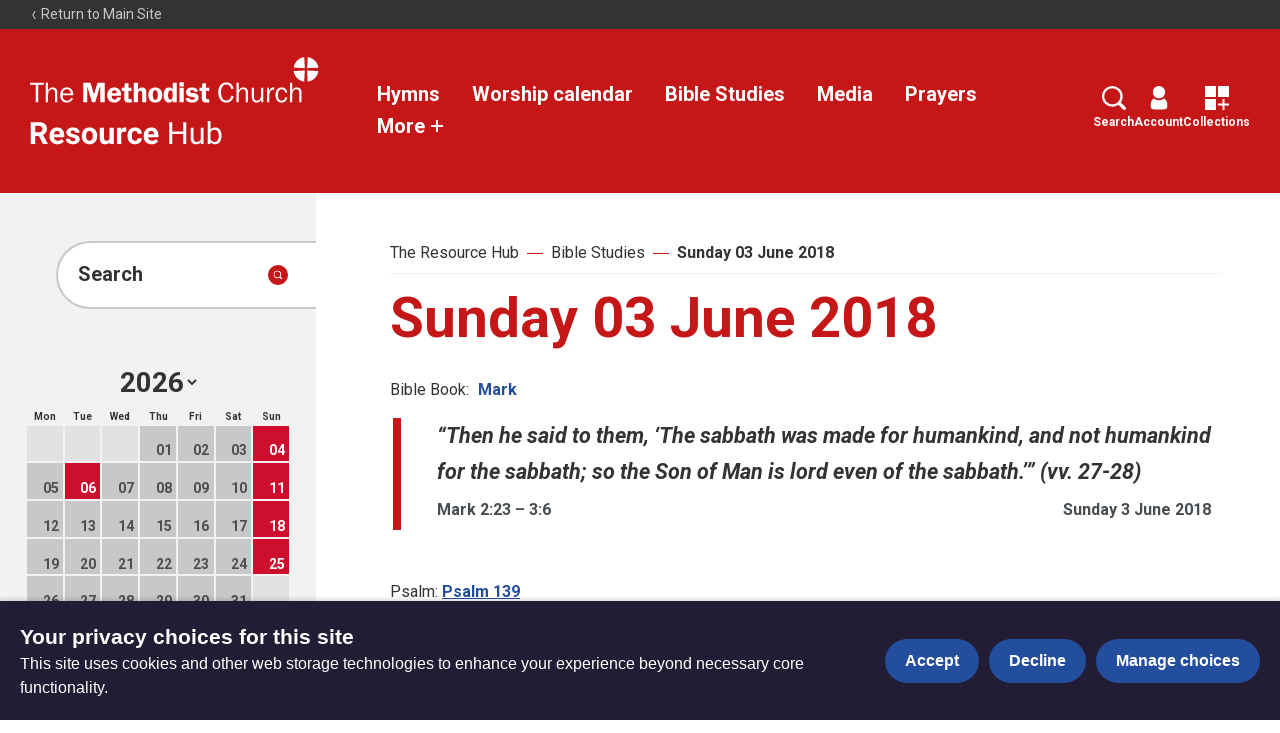

--- FILE ---
content_type: text/html; charset=utf-8
request_url: https://www.methodist.org.uk/for-churches/resources/bible-studies/sunday-03-june-2018/
body_size: 12056
content:
<!DOCTYPE html>





<html lang="en">
  <head>
    <title>
      
  
    Sunday 03 June 2018 - The Methodist Church
  

    </title>
    <link rel="preconnect" href="https://fonts.googleapis.com">
    <link rel="preconnect" href="https://fonts.gstatic.com" crossorigin>
    <link href="https://fonts.googleapis.com/css2?family=Roboto:ital,wght@0,400;0,700;1,400;1,700&display=swap" rel="stylesheet">
    <link href="/static/dist/css/styles_methodistchurch.8858e9c055e1.css" rel="stylesheet">
    <link href="/static/src/img/favicon_red.807a198727c6.svg" rel="shortcut icon">
    <link rel="stylesheet" href="https://cdn.jsdelivr.net/npm/flatpickr/dist/flatpickr.min.css">
    <link rel="canonical" href="https://www.methodist.org.uk/for-churches/resources/bible-studies/sunday-03-june-2018/" />

    




<meta name="viewport" content="width=device-width,initial-scale=1">
<meta itemprop="name" content="The Methodist Church">

<meta property="og:title" content="Sunday 03 June 2018 - The Methodist Church" />
<meta property="og:type" content="article" />
<meta property="og:url" content="https://www.methodist.org.uk/for-churches/resources/bible-studies/sunday-03-june-2018/" />
<meta property="og:site_name" content="The Methodist Church" />

<meta name="twitter:title" content="Sunday 03 June 2018 - The Methodist Church">
<meta name="twitter:card" content="summary_large_image">




  <meta name="description" content="God loves you unconditionally, no strings attached. That&#x27;s the good news." />
  <meta name="twitter:description" content="God loves you unconditionally, no strings attached. That&#x27;s the good news.">
  <meta itemprop="description" content="God loves you unconditionally, no strings attached. That&#x27;s the good news.">
  <meta property="og:description" content="God loves you unconditionally, no strings attached. That&#x27;s the good news." />



  
  <meta property="og:image" content="https://media.methodist.org.uk/media/images/Website_OpenGraph_image.2e16d0ba.fill-1200x630.png" />
  <meta name="twitter:image" content="https://media.methodist.org.uk/media/images/Website_OpenGraph_image.2e16d0ba.fill-1200x630.png">
  <meta itemprop="image" content="https://media.methodist.org.uk/media/images/Website_OpenGraph_image.2e16d0ba.fill-1200x630.png">



    

    <script src="https://code.jquery.com/jquery-3.6.0.min.js"></script>
    <script src="https://code.jquery.com/jquery-migrate-1.4.1.min.js"></script>
        <!-- Minified Slick Carousel from CDN -->
    <script src="https://cdnjs.cloudflare.com/ajax/libs/slick-carousel/1.8.1/slick.min.js" defer></script>

    <!-- Google tag manager (gtag.js) -->
    <script>
      window.dataLayer = window.dataLayer || [];
      function gtag(){dataLayer.push(arguments);}
      gtag('js', new Date());

      gtag('consent', 'default', {
        ad_storage: 'denied',
        analytics_storage: 'denied',
        wait_for_update: 500,
      });
    </script>
    <script async src="https://www.googletagmanager.com/gtag/js?id=G-34H80G3KHG"></script>
    <!-- End Google tag manager -->

    <!-- Meta Pixel Code -->
    <script>
      !function(f,b,e,v,n,t,s)
      {if(f.fbq)return;n=f.fbq=function(){n.callMethod?
      n.callMethod.apply(n,arguments):n.queue.push(arguments)};
      if(!f._fbq)f._fbq=n;n.push=n;n.loaded=!0;n.version='2.0';
      n.queue=[];t=b.createElement(e);t.async=!0;
      t.src=v;s=b.getElementsByTagName(e)[0];
      s.parentNode.insertBefore(t,s)}(window, document,'script',
      'https://connect.facebook.net/en_US/fbevents.js');
      fbq('consent', 'revoke');
      fbq('init', '401712738465612');
      fbq('track', 'PageView');
    </script>
    <noscript><img height="1" width="1" style="display:none"
      src="https://www.facebook.com/tr?id=401712738465612&ev=PageView&noscript=1"
    /></noscript>
    <!-- End Meta Pixel Code -->

    <!-- Google Tag Manager -->
<script>(function(w,d,s,l,i){w[l]=w[l]||[];w[l].push({'gtm.start':
new Date().getTime(),event:'gtm.js'});var f=d.getElementsByTagName(s)[0],
j=d.createElement(s),dl=l!='dataLayer'?'&l='+l:'';j.async=true;j.src=
'https://www.googletagmanager.com/gtm.js?id='+i+dl;f.parentNode.insertBefore(j,f);
})(window,document,'script','dataLayer','GTM-MGMPRDF');</script>
<!-- End Google Tag Manager -->

<!-- Meta Pixel Code -->
<script>
!function(f,b,e,v,n,t,s)
{if(f.fbq)return;n=f.fbq=function(){n.callMethod?
n.callMethod.apply(n,arguments):n.queue.push(arguments)};
if(!f._fbq)f._fbq=n;n.push=n;n.loaded=!0;n.version='2.0';
n.queue=[];t=b.createElement(e);t.async=!0;
t.src=v;s=b.getElementsByTagName(e)[0];
s.parentNode.insertBefore(t,s)}(window, document,'script',
'https://connect.facebook.net/en_US/fbevents.js');
fbq('init', '401712738465612');
fbq('track', 'PageView');
</script>
<noscript><img height="1" width="1" style="display:none"
src="https://www.facebook.com/tr?id=401712738465612&ev=PageView&noscript=1"
/></noscript>
<!-- End Meta Pixel Code -->

<script>
           (function (a, t, i) { var e = "MSEI"; var s = "Analytics"; var o = e + "queue"; a[o] = a[o] || []; var r = a[e] || function (n) { var t = {}; t[s] = {}; function e(e) { while (e.length) { var r = e.pop(); t[s][r] = function (e) { return function () { a[o].push([e, n, arguments]) } }(r) } } var r = "track"; var i = "set"; e([r + "Event", r + "View", r + "Action", i + "Property", i + "User", "initialize", "teardown"]); return t }(i.name); var n = i.name; if (!a[e]) { a[n] = r[s]; a[o].push(["new", n]); setTimeout(function () { var e = "script"; var r = t.createElement(e); r.async = 1; r.src = i.src; var n = t.getElementsByTagName(e)[0]; n.parentNode.insertBefore(r, n) }, 1) } else { a[n] = new r[s] } if (i.user) { a[n].setUser(i.user) } if (i.props) { for (var c in i.props) { a[n].setProperty(c, i.props[c]) } } a[n].initialize(i.cfg) })(window, document, {
                src: "https://download.pi.dynamics.com/sdk/web/msei-0.js",
                name: "msdynmkt",
                cfg: {
                    ingestionKey:"ef0232cba3e44839a9da9fd722af3cd7-827c6ec9-0ddc-4b34-9795-2c25c1bbc098-7098"
                }
            });
        </script>

<!-- Google website verification-->
<meta name="google-site-verification" content="m_jzwIBEfrvitYVnaTnPNWH3Bbb6rd3dpNc5kDjO3Cc" />

<meta name="google-site-verification" content="eMVGKSJm1zmLdia7xwB0wMCj29Dv7l4-GFGlRiTa1uI" />

<!-- Hotjar Tracking Code for Site 5016197 (name missing) -->
<script>
    (function(h,o,t,j,a,r){
        h.hj=h.hj||function(){(h.hj.q=h.hj.q||[]).push(arguments)};
        h._hjSettings={hjid:5016197,hjsv:6};
        a=o.getElementsByTagName('head')[0];
        r=o.createElement('script');r.async=1;
        r.src=t+h._hjSettings.hjid+j+h._hjSettings.hjsv;
        a.appendChild(r);
    })(window,document,'https://static.hotjar.com/c/hotjar-','.js?sv=');
</script>

<script defer data-domain="methodist.org.uk" src="https://plausible.io/js/script.file-downloads.hash.outbound-links.tagged-events.js"></script>
<script>window.plausible = window.plausible || function() { (window.plausible.q = window.plausible.q || []).push(arguments) }</script>

    
    
  </head>

  <body class="site-methodistchurch resources">
    

    

    



<header role="banner" class="header " aria-label="Primary navigation">
  <input type="checkbox" name="mobile-controls" id="nav_toggle" class="visually-hidden">
  <div class="resources__top-bar dark-bg row row--space-between ">
    <a href="https://www.methodist.org.uk/">
      

<svg class="icon icon--x-small" aria-hidden="true">
  <use xlink:href="/static/dist/svg/sprite.6a3da20bfad1.svg#left" />
</svg>

      Return to Main Site
    </a>
    
  </div>
  <div class="resources__header primary-bg visible-large--flex">
    <a href="https://www.methodist.org.uk/for-churches/resources/" class="resources__header-logo">
      <span class="screen-reader">The Resource Hub</span>
      <svg xmlns="http://www.w3.org/2000/svg" xmlns:xlink="http://www.w3.org/1999/xlink" viewBox="0 0 295 47">
  <defs>
    <path d="M0 46.534h294.216V0H0z"/>
  </defs>
  <g fill="none" fill-rule="evenodd">
    <path fill="#ffffff" d="M.092 26.19v2.2h5.72v17.94h2.522V28.39h5.72v-2.2z"/>
    <g transform="translate(.092 .09)">
      <path d="M27.836 46.239v-8.69c0-1.644.117-3.054-.792-4.521-.85-1.352-2.346-2.085-3.93-2.085-2.316 0-3.696 1.146-4.634 3.142h-.087v-7.986h-2.288v20.14h2.288v-7.663c0-1.557.117-2.935 1.143-4.17.733-.88 1.848-1.584 3.021-1.584 1.202 0 2.26.647 2.669 1.761.323.882.323 2.056.323 2.966v8.69h2.287ZM33.373 37.255c.087-2.35 1.702-4.55 4.194-4.55 2.64 0 4.019 2.084 3.99 4.55h-8.184Zm8.3 4.463c-.644 1.76-2.052 2.877-3.989 2.877-1.554 0-3.108-.851-3.812-2.26-.558-1.117-.616-2.203-.616-3.377h10.822c.118-4.14-1.876-8.015-6.51-8.015-4.458 0-6.893 3.729-6.893 7.838 0 4.17 2.317 7.751 6.833 7.751 2.846 0 5.456-1.643 6.335-4.374l-2.17-.44ZM71.431 29.827h.117v16.412h4.694V26.1H68.88l-3.696 12.065L61.665 26.1h-7.361v20.139h3.959V29.827h.059l4.898 16.412h3.225zM83.34 36.962c.147-1.703.88-3.113 2.787-3.113 1.876 0 2.404 1.498 2.492 3.113h-5.278Zm9.59 2.554c.03-2.025-.292-4.14-1.524-5.842-1.232-1.703-3.373-2.642-5.456-2.642-4.633 0-7.244 3.553-7.244 7.956 0 4.433 2.903 7.544 7.36 7.544 5.047 0 6.777-4.404 6.777-5.137l-3.99-.293c0 1.38-1.32 2.348-2.639 2.348-1.876 0-2.873-1.438-2.873-3.2l.03-.734h9.56ZM96.092 34.73v6.577c0 1.468 0 3.259 1.203 4.257.968.793 2.61.97 3.841.97.792 0 1.584-.147 2.406-.265l.293-.06V42.95l-1.349.06c-2.082.087-2.082-.616-2.082-2.349v-5.93h3.197v-3.436h-3.197v-4.668l-3.755.293-.38 4.375h-2.61v3.435h2.433ZM118.674 36.756c0-1.44.088-2.937-.821-4.11-.88-1.146-2.347-1.615-3.725-1.615-1.613 0-3.314.852-3.872 2.349h-.058v-7.281h-4.31v20.14h4.31v-8.044c0-.882 0-1.82.381-2.613.352-.734 1.26-1.116 2.053-1.116 1.877 0 1.731 2.436 1.731 3.729v8.044h4.311v-9.483ZM127.79 33.88c.998 0 1.7.38 2.053 1.35.41 1.115.47 2.525.47 3.7 0 1.79-.12 4.725-2.553 4.725-2.463 0-2.434-3.64-2.434-5.343 0-1.703.147-4.432 2.463-4.432m-.03-2.849c-4.544 0-7.067 3.377-7.067 7.722 0 4.315 2.493 7.78 7.068 7.78 4.4 0 7.186-3.376 7.186-7.634 0-4.404-2.522-7.868-7.186-7.868M145.498 40.015c0 .734-.03 1.526-.382 2.202-.351.675-1.085 1.204-1.876 1.204-2.142 0-2.376-2.73-2.376-4.345 0-1.79.088-5.02 2.552-5.02 1.965 0 2.082 2.466 2.082 3.904v2.055Zm4.31 6.224v-20.14h-4.31v6.812c-.939-1.38-2.054-1.88-3.725-1.88-4.34 0-5.456 4.375-5.456 7.927 0 3.463 1.174 7.575 5.369 7.575 1.906 0 3.137-1.028 3.958-2.614h.059v2.32h4.106Z" fill="#ffffff"/>
      <mask fill="#fff">
        <use xlink:href="#a"/>
      </mask>
      <path d="M152.59 29.974h4.31v-4.17h-4.31v4.17Zm0 16.264h4.31V31.324h-4.31v14.914ZM171.413 34.936c-1.026-2.79-2.933-3.905-5.865-3.905-3.17 0-6.365 1.32-6.365 4.99 0 1.88 1.173 3.408 2.933 4.024.939.322 3.402.764 4.428.88.792.089 1.673.264 1.673 1.264 0 1.115-1.79 1.407-2.612 1.407-1.378 0-2.99-.47-3.284-1.996l-3.725.529c.792 3.347 3.696 4.404 6.805 4.404 1.642 0 3.285-.294 4.634-1.233 1.261-.911 1.994-2.29 1.994-3.847 0-6.723-8.944-3.552-8.944-6.341 0-1.087 1.348-1.321 2.228-1.321 1.407 0 2.522.587 2.904 1.995l3.196-.85ZM175.258 34.73v6.577c0 1.468 0 3.259 1.203 4.257.967.793 2.61.97 3.841.97.792 0 1.584-.147 2.405-.265l.294-.06V42.95l-1.349.06c-2.083.087-2.083-.616-2.083-2.349v-5.93h3.197v-3.436h-3.197v-4.668l-3.754.293-.381 4.375h-2.61v3.435h2.434ZM205.431 39.457c-.645 2.643-2.083 4.962-5.162 4.962-2.111 0-3.665-1.438-4.488-3.23-.674-1.468-.938-3.435-.938-5.019 0-3.495 1.174-8.25 5.544-8.25 2.99 0 4.252 2.2 4.956 4.755l2.375-.44c-.82-3.7-3.197-6.43-7.243-6.43-5.836 0-8.389 4.962-8.389 10.159 0 4.961 2.377 10.57 8.183 10.57 4.252 0 6.511-2.76 7.45-6.577l-2.288-.5ZM222.527 46.239v-8.69c0-1.644.117-3.054-.792-4.521-.85-1.352-2.347-2.085-3.93-2.085-2.318 0-3.696 1.146-4.634 3.142h-.088v-7.986h-2.287v20.14h2.287v-7.663c0-1.557.117-2.935 1.144-4.17.733-.88 1.848-1.584 3.02-1.584 1.202 0 2.259.647 2.67 1.761.323.882.323 2.056.323 2.966v8.69h2.287ZM238.006 46.239V31.325h-2.287v7.926c0 1.411-.236 2.643-1.144 3.759-.792.97-1.848 1.527-3.08 1.527-.939 0-1.964-.588-2.405-1.41-.44-.764-.498-1.88-.498-2.73v-9.072h-2.288v9.072c0 1.526.177 3.229 1.173 4.462.94 1.146 2.346 1.674 3.813 1.674 2.053 0 3.843-1.41 4.576-3.26h.058v2.966h2.082ZM241.93 31.324v14.914h2.288v-7.514c0-1.176.117-2.115.733-3.2.85-1.499 2.083-2.35 3.843-2.35h.469v-2.202l-.851-.058c-2.404 0-3.666 1.879-4.37 3.904h-.058v-3.494h-2.053ZM260.462 40.925c-.38 2.026-1.467 3.64-3.695 3.64-3.108 0-3.842-3.523-3.842-5.93 0-2.497.879-5.754 3.989-5.754 2.14 0 3.343 1.644 3.548 3.61l2.112-.38c-.498-3.084-2.493-5.169-5.72-5.169-4.427 0-6.364 3.964-6.364 7.84 0 3.905 1.907 7.75 6.335 7.75 3.197 0 5.222-2.2 5.749-5.225l-2.112-.382ZM277.064 46.239v-8.69c0-1.644.117-3.054-.792-4.521-.85-1.352-2.346-2.085-3.93-2.085-2.317 0-3.696 1.146-4.633 3.142h-.089v-7.986h-2.287v20.14h2.287v-7.663c0-1.557.117-2.935 1.145-4.17.732-.88 1.847-1.584 3.02-1.584 1.201 0 2.259.647 2.67 1.761.321.882.321 2.056.321 2.966v8.69h2.288ZM279.868.054l.58 11.31-11.353-.634.238-1.233.366-1.212.498-1.178.616-1.135.734-1.072.833-.995.918-.908 1.015-.812 1.081-.692 1.145-.563.313-.129.314-.13.324-.108.324-.108.325-.097.335-.088.334-.086.334-.065.347-.065.346-.054zM293.276 7.453l.141.313.128.325.12.313.108.325.097.336.085.335.077.335.075.346.055.346.054.347-11.431.594.659-11.367 1.253.238 1.22.378 1.189.498 1.124.616 1.069.724.983.823.909.919.81 1.005.691 1.093zM279.781 25.039l-.022.022-1.319-.238-1.296-.4-1.253-.552-1.2-.692-1.112-.811-1.037-.931-.918-1.026-.801-1.125-.659-1.201-.507-1.255-.087-.238-.076-.248-.076-.249-.064-.25-.064-.249-.066-.247-.054-.26-.043-.26-.043-.259-.033-.26 11.378-.606M294.205 14.343l-.108.746-.162.735-.216.715-.248.691-.303.682-.335.649-.378.648-.411.616-.454.596-.475.574-.638.659-.679.595-.704.552-.746.497-.767.433-.799.378-.831.324-.844.271-.864.216-.885.152-.596-11.346z" fill="#ffffff" mask="url(#b)"/>
    </g>
  </g>
</svg>


      <svg class="resource-logo" width="175" height="22" viewBox="0 0 175 22" fill="none" xmlns="http://www.w3.org/2000/svg">
 <path fill-rule="evenodd" clip-rule="evenodd" d="M4.77344 13.7129H8.04102L11.7734 21H16.1758V20.8086L11.8691 12.6738C13.0632 12.1361 13.9541 11.4137 14.542 10.5068C15.1299 9.59993 15.4238 8.46745 15.4238 7.10938C15.4238 5.19531 14.7858 3.71419 13.5098 2.66602C12.2337 1.61784 10.4199 1.09375 8.06836 1.09375H0.671875V21H4.77344V13.7129ZM8.08203 10.3906H4.77344V4.41602H8.06836C9.17122 4.41602 9.98926 4.6849 10.5225 5.22266C11.0557 5.76042 11.3223 6.4987 11.3223 7.4375C11.3223 8.35807 11.0397 9.0804 10.4746 9.60449C9.9095 10.1286 9.11198 10.3906 8.08203 10.3906Z" fill="white"/>
 <path fill-rule="evenodd" clip-rule="evenodd" d="M19.792 19.2773C21.1546 20.6081 22.9206 21.2734 25.0898 21.2734C26.3203 21.2734 27.4414 21.0387 28.4531 20.5693C29.4648 20.0999 30.2669 19.446 30.8594 18.6074L28.918 16.4336C28.0612 17.5365 26.8717 18.0879 25.3496 18.0879C24.3652 18.0879 23.5518 17.7962 22.9092 17.2129C22.2666 16.6296 21.8815 15.8548 21.7539 14.8887H31.1738V13.2754C31.1738 10.9329 30.5928 9.1237 29.4307 7.84766C28.2686 6.57161 26.6758 5.93359 24.6523 5.93359C23.3034 5.93359 22.1025 6.25033 21.0498 6.88379C19.9971 7.51725 19.1836 8.4196 18.6094 9.59082C18.0352 10.762 17.748 12.0905 17.748 13.5762V13.959C17.748 16.1738 18.4294 17.9466 19.792 19.2773ZM22.7314 9.92578C23.2191 9.39714 23.8548 9.13281 24.6387 9.13281C25.4772 9.13281 26.1243 9.37207 26.5801 9.85059C27.0358 10.3291 27.2728 11.0059 27.291 11.8809V12.1953H21.7949C21.9316 11.2109 22.2438 10.4544 22.7314 9.92578Z" fill="white"/>
 <path d="M41.4277 16.9121C41.4277 16.429 41.1885 16.0485 40.71 15.7705C40.2314 15.4925 39.4635 15.2441 38.4062 15.0254C34.888 14.2871 33.1289 12.7923 33.1289 10.541C33.1289 9.22852 33.6735 8.13249 34.7627 7.25293C35.8519 6.37337 37.276 5.93359 39.0352 5.93359C40.9128 5.93359 42.4144 6.37565 43.54 7.25977C44.6657 8.14388 45.2285 9.29232 45.2285 10.7051H41.2773C41.2773 10.14 41.0951 9.67285 40.7305 9.30371C40.3659 8.93457 39.7962 8.75 39.0215 8.75C38.3561 8.75 37.8411 8.90039 37.4766 9.20117C37.112 9.50195 36.9297 9.88477 36.9297 10.3496C36.9297 10.7871 37.137 11.1403 37.5518 11.4092C37.9665 11.6781 38.666 11.9105 39.6504 12.1064C40.6348 12.3024 41.4642 12.5234 42.1387 12.7695C44.2259 13.5352 45.2695 14.8613 45.2695 16.748C45.2695 18.097 44.6908 19.1885 43.5332 20.0225C42.3757 20.8564 40.8809 21.2734 39.0488 21.2734C37.8092 21.2734 36.7087 21.0524 35.7471 20.6104C34.7855 20.1683 34.0312 19.5622 33.4844 18.792C32.9375 18.0218 32.6641 17.1901 32.6641 16.2969H36.4102C36.4466 16.9987 36.7064 17.5365 37.1895 17.9102C37.6725 18.2839 38.3197 18.4707 39.1309 18.4707C39.8874 18.4707 40.4593 18.3271 40.8467 18.04C41.234 17.7529 41.4277 17.377 41.4277 16.9121Z" fill="white"/>
 <path fill-rule="evenodd" clip-rule="evenodd" d="M48.0449 9.54297C47.4798 10.6914 47.1973 11.9993 47.1973 13.4668V13.6445C47.1973 15.9961 47.833 17.8555 49.1045 19.2227C50.376 20.5898 52.0781 21.2734 54.2109 21.2734C56.3438 21.2734 58.0436 20.5876 59.3105 19.2158C60.5775 17.8441 61.2109 16.0234 61.2109 13.7539L61.1836 12.7422C61.0378 10.6458 60.3337 8.98698 59.0713 7.76562C57.8089 6.54427 56.1797 5.93359 54.1836 5.93359C52.7799 5.93359 51.5472 6.24805 50.4854 6.87695C49.4235 7.50586 48.61 8.39453 48.0449 9.54297ZM51.9414 16.9736C51.4128 16.2308 51.1484 15.1576 51.1484 13.7539C51.1484 12.1771 51.4128 11.0127 51.9414 10.2607C52.4701 9.50879 53.2174 9.13281 54.1836 9.13281C55.1589 9.13281 55.9154 9.51107 56.4531 10.2676C56.9909 11.0241 57.2598 12.0905 57.2598 13.4668C57.2598 15.0801 56.9909 16.2536 56.4531 16.9873C55.9154 17.721 55.168 18.0879 54.2109 18.0879C53.2266 18.0879 52.4701 17.7165 51.9414 16.9736Z" fill="white"/>
 <path d="M72.5039 19.4961C71.5286 20.681 70.1797 21.2734 68.457 21.2734C66.8711 21.2734 65.6611 20.8177 64.8271 19.9062C63.9932 18.9948 63.5671 17.6595 63.5488 15.9004V6.20703H67.5V15.7637C67.5 17.304 68.2018 18.0742 69.6055 18.0742C70.9453 18.0742 71.8659 17.6094 72.3672 16.6797V6.20703H76.332V21H72.6133L72.5039 19.4961Z" fill="white"/>
 <path d="M87.625 9.91211C87.0872 9.83919 86.6133 9.80273 86.2031 9.80273C84.7083 9.80273 83.7285 10.3086 83.2637 11.3203V21H79.3125V6.20703H83.0449L83.1543 7.9707C83.9473 6.61263 85.0456 5.93359 86.4492 5.93359C86.8867 5.93359 87.2969 5.99284 87.6797 6.11133L87.625 9.91211Z" fill="white"/>
 <path d="M95.6777 18.0879C96.4069 18.0879 96.9993 17.8874 97.4551 17.4863C97.9108 17.0853 98.1478 16.5521 98.166 15.8867H101.871C101.862 16.8893 101.589 17.8076 101.051 18.6416C100.513 19.4756 99.777 20.1227 98.8428 20.583C97.9085 21.0433 96.8763 21.2734 95.7461 21.2734C93.6315 21.2734 91.9635 20.6012 90.7422 19.2568C89.5208 17.9124 88.9102 16.0553 88.9102 13.6855V13.4258C88.9102 11.1471 89.5163 9.32878 90.7285 7.9707C91.9408 6.61263 93.6042 5.93359 95.7188 5.93359C97.569 5.93359 99.0524 6.45996 100.169 7.5127C101.285 8.56543 101.853 9.9668 101.871 11.7168H98.166C98.1478 10.9512 97.9108 10.3291 97.4551 9.85059C96.9993 9.37207 96.3978 9.13281 95.6504 9.13281C94.7298 9.13281 94.0348 9.46777 93.5654 10.1377C93.096 10.8076 92.8613 11.8945 92.8613 13.3984V13.8086C92.8613 15.3307 93.0938 16.4245 93.5586 17.0898C94.0234 17.7552 94.7298 18.0879 95.6777 18.0879Z" fill="white"/>
 <path fill-rule="evenodd" clip-rule="evenodd" d="M105.638 19.2773C107 20.6081 108.766 21.2734 110.936 21.2734C112.166 21.2734 113.287 21.0387 114.299 20.5693C115.311 20.0999 116.113 19.446 116.705 18.6074L114.764 16.4336C113.907 17.5365 112.717 18.0879 111.195 18.0879C110.211 18.0879 109.397 17.7962 108.755 17.2129C108.112 16.6296 107.727 15.8548 107.6 14.8887H117.02V13.2754C117.02 10.9329 116.438 9.1237 115.276 7.84766C114.114 6.57161 112.521 5.93359 110.498 5.93359C109.149 5.93359 107.948 6.25033 106.896 6.88379C105.843 7.51725 105.029 8.4196 104.455 9.59082C103.881 10.762 103.594 12.0905 103.594 13.5762V13.959C103.594 16.1738 104.275 17.9466 105.638 19.2773ZM108.577 9.92578C109.065 9.39714 109.701 9.13281 110.484 9.13281C111.323 9.13281 111.97 9.37207 112.426 9.85059C112.882 10.3291 113.118 11.0059 113.137 11.8809V12.1953H107.641C107.777 11.2109 108.09 10.4544 108.577 9.92578Z" fill="white"/>
 <path d="M142.326 21H139.688V11.7988H129.652V21H127.027V1.09375H129.652V9.65234H139.688V1.09375H142.326V21Z" fill="white"/>
 <path d="M155.725 19.5371C154.74 20.6947 153.296 21.2734 151.391 21.2734C149.814 21.2734 148.613 20.8154 147.788 19.8994C146.963 18.9834 146.546 17.6276 146.537 15.832V6.20703H149.066V15.7637C149.066 18.0059 149.978 19.127 151.801 19.127C153.733 19.127 155.018 18.4069 155.656 16.9668V6.20703H158.186V21H155.779L155.725 19.5371Z" fill="white"/>
 <path fill-rule="evenodd" clip-rule="evenodd" d="M172.992 19.2158C174.031 17.8441 174.551 16.028 174.551 13.7676V13.5488C174.551 11.1882 174.038 9.32878 173.013 7.9707C171.987 6.61263 170.577 5.93359 168.781 5.93359C166.986 5.93359 165.577 6.56706 164.557 7.83398V0H162.027V21H164.352L164.475 19.291C165.495 20.6126 166.94 21.2734 168.809 21.2734C170.559 21.2734 171.953 20.5876 172.992 19.2158ZM171.023 9.48828C171.689 10.4271 172.021 11.7578 172.021 13.4805C172.021 15.3672 171.684 16.7799 171.01 17.7188C170.335 18.6576 169.392 19.127 168.18 19.127C166.539 19.127 165.331 18.3522 164.557 16.8027V10.4043C165.286 8.85482 166.484 8.08008 168.152 8.08008C169.401 8.08008 170.358 8.54948 171.023 9.48828Z" fill="white"/>
 </svg>
 
    </a>
    <div class="resources__header-nav row row--space-between row--center row--nowrap">
      <div id="resource__links">
        
          <a href="https://www.methodist.org.uk/for-churches/resources/hymns/">Hymns</a>
        
          <a href="https://www.methodist.org.uk/for-churches/resources/lectionary/">Worship calendar</a>
        
          <a href="https://www.methodist.org.uk/for-churches/resources/bible-studies/">Bible Studies</a>
        
          <a href="https://www.methodist.org.uk/for-churches/resources/videos/">Media</a>
        
          <a href="https://www.methodist.org.uk/for-churches/resources/prayers/">Prayers</a>
        
        
         <!-- 'More +' button -->
         <div class="more-links-wrapper">
           <a href="#" class="more-button">More
            

<svg class="icon" aria-hidden="true">
  <use xlink:href="/static/dist/svg/sprite.6a3da20bfad1.svg#plus" />
</svg>

           </a>
           <!-- Dropdown with the rest of the links -->
           <div class="dropdown-content">
             
               <a href="https://www.methodist.org.uk/for-churches/resources/the-lectionary/">The Lectionary</a>
             
               <a href="https://www.methodist.org.uk/for-churches/resources/new-hymns/">New hymns</a>
             
               <a href="https://www.methodist.org.uk/for-churches/resources/seasons-and-themes/">Seasons and themes</a>
             
               <a href="https://www.methodist.org.uk/for-churches/resources/leading-worship/">Leading worship</a>
             
               <a href="https://www.methodist.org.uk/for-churches/resources/prayer-in-worship/">Prayer resources for churches</a>
             
               <a href="https://www.methodist.org.uk/for-churches/resources/articles/">Articles</a>
             
           </div>
         </div>
       
      </div>
      <div id="search-bar" class="resources__search-bar">
       <form method="get" class="resource-listing__search-form" id="resource_search_form" action="">
        <button id="close-search-button" type="button" aria-label="Close search" class="button icon--background-white search-button icon-left">
            

<svg class="icon" aria-hidden="true">
  <use xlink:href="/static/dist/svg/sprite.6a3da20bfad1.svg#resource-close" />
</svg>

        </button>
        <div class="field field--text selected active">
            <label class="field-label visually-hidden" for="id_query">Search</label>
            <input id="id_query" type="search" class="textinput" name="query" placeholder="Search">
        </div>
        <div class="field resource-listing__categories">
            <label class="field-label visually-hidden" for="select">Select</label>
            <select id="select">
                <optgroup label="Option Group">
                    <option>All</option>
                
                </optgroup>
            </select>
        </div>
       </form>
      </div>
      <div class="resources__header-actions row">
       <a href="javascript:void(0);" id="search-icon">
          

<svg class="icon" aria-hidden="true">
  <use xlink:href="/static/dist/svg/sprite.6a3da20bfad1.svg#search" />
</svg>

          Search
        </a>
        <a href="/accounts/dashboard/">
          

<svg class="icon" aria-hidden="true">
  <use xlink:href="/static/dist/svg/sprite.6a3da20bfad1.svg#account" />
</svg>

          Account
        </a>
        <a href="/resources/bundles/my-bundles/">
          

<svg class="icon" aria-hidden="true">
  <use xlink:href="/static/dist/svg/sprite.6a3da20bfad1.svg#collections" />
</svg>

          Collections
        </a>
      </div>
     
    </div>
  </div>
  <div class="resources__header dark-bg hidden-large">
    <a href="https://www.methodist.org.uk/for-churches/resources/" class="resources__header-logo">
      <span class="screen-reader">The Resource Hub</span>
      <svg xmlns="http://www.w3.org/2000/svg" xmlns:xlink="http://www.w3.org/1999/xlink" viewBox="0 0 295 47">
  <defs>
    <path d="M0 46.534h294.216V0H0z"/>
  </defs>
  <g fill="none" fill-rule="evenodd">
    <path fill="#ffffff" d="M.092 26.19v2.2h5.72v17.94h2.522V28.39h5.72v-2.2z"/>
    <g transform="translate(.092 .09)">
      <path d="M27.836 46.239v-8.69c0-1.644.117-3.054-.792-4.521-.85-1.352-2.346-2.085-3.93-2.085-2.316 0-3.696 1.146-4.634 3.142h-.087v-7.986h-2.288v20.14h2.288v-7.663c0-1.557.117-2.935 1.143-4.17.733-.88 1.848-1.584 3.021-1.584 1.202 0 2.26.647 2.669 1.761.323.882.323 2.056.323 2.966v8.69h2.287ZM33.373 37.255c.087-2.35 1.702-4.55 4.194-4.55 2.64 0 4.019 2.084 3.99 4.55h-8.184Zm8.3 4.463c-.644 1.76-2.052 2.877-3.989 2.877-1.554 0-3.108-.851-3.812-2.26-.558-1.117-.616-2.203-.616-3.377h10.822c.118-4.14-1.876-8.015-6.51-8.015-4.458 0-6.893 3.729-6.893 7.838 0 4.17 2.317 7.751 6.833 7.751 2.846 0 5.456-1.643 6.335-4.374l-2.17-.44ZM71.431 29.827h.117v16.412h4.694V26.1H68.88l-3.696 12.065L61.665 26.1h-7.361v20.139h3.959V29.827h.059l4.898 16.412h3.225zM83.34 36.962c.147-1.703.88-3.113 2.787-3.113 1.876 0 2.404 1.498 2.492 3.113h-5.278Zm9.59 2.554c.03-2.025-.292-4.14-1.524-5.842-1.232-1.703-3.373-2.642-5.456-2.642-4.633 0-7.244 3.553-7.244 7.956 0 4.433 2.903 7.544 7.36 7.544 5.047 0 6.777-4.404 6.777-5.137l-3.99-.293c0 1.38-1.32 2.348-2.639 2.348-1.876 0-2.873-1.438-2.873-3.2l.03-.734h9.56ZM96.092 34.73v6.577c0 1.468 0 3.259 1.203 4.257.968.793 2.61.97 3.841.97.792 0 1.584-.147 2.406-.265l.293-.06V42.95l-1.349.06c-2.082.087-2.082-.616-2.082-2.349v-5.93h3.197v-3.436h-3.197v-4.668l-3.755.293-.38 4.375h-2.61v3.435h2.433ZM118.674 36.756c0-1.44.088-2.937-.821-4.11-.88-1.146-2.347-1.615-3.725-1.615-1.613 0-3.314.852-3.872 2.349h-.058v-7.281h-4.31v20.14h4.31v-8.044c0-.882 0-1.82.381-2.613.352-.734 1.26-1.116 2.053-1.116 1.877 0 1.731 2.436 1.731 3.729v8.044h4.311v-9.483ZM127.79 33.88c.998 0 1.7.38 2.053 1.35.41 1.115.47 2.525.47 3.7 0 1.79-.12 4.725-2.553 4.725-2.463 0-2.434-3.64-2.434-5.343 0-1.703.147-4.432 2.463-4.432m-.03-2.849c-4.544 0-7.067 3.377-7.067 7.722 0 4.315 2.493 7.78 7.068 7.78 4.4 0 7.186-3.376 7.186-7.634 0-4.404-2.522-7.868-7.186-7.868M145.498 40.015c0 .734-.03 1.526-.382 2.202-.351.675-1.085 1.204-1.876 1.204-2.142 0-2.376-2.73-2.376-4.345 0-1.79.088-5.02 2.552-5.02 1.965 0 2.082 2.466 2.082 3.904v2.055Zm4.31 6.224v-20.14h-4.31v6.812c-.939-1.38-2.054-1.88-3.725-1.88-4.34 0-5.456 4.375-5.456 7.927 0 3.463 1.174 7.575 5.369 7.575 1.906 0 3.137-1.028 3.958-2.614h.059v2.32h4.106Z" fill="#ffffff"/>
      <mask fill="#fff">
        <use xlink:href="#a"/>
      </mask>
      <path d="M152.59 29.974h4.31v-4.17h-4.31v4.17Zm0 16.264h4.31V31.324h-4.31v14.914ZM171.413 34.936c-1.026-2.79-2.933-3.905-5.865-3.905-3.17 0-6.365 1.32-6.365 4.99 0 1.88 1.173 3.408 2.933 4.024.939.322 3.402.764 4.428.88.792.089 1.673.264 1.673 1.264 0 1.115-1.79 1.407-2.612 1.407-1.378 0-2.99-.47-3.284-1.996l-3.725.529c.792 3.347 3.696 4.404 6.805 4.404 1.642 0 3.285-.294 4.634-1.233 1.261-.911 1.994-2.29 1.994-3.847 0-6.723-8.944-3.552-8.944-6.341 0-1.087 1.348-1.321 2.228-1.321 1.407 0 2.522.587 2.904 1.995l3.196-.85ZM175.258 34.73v6.577c0 1.468 0 3.259 1.203 4.257.967.793 2.61.97 3.841.97.792 0 1.584-.147 2.405-.265l.294-.06V42.95l-1.349.06c-2.083.087-2.083-.616-2.083-2.349v-5.93h3.197v-3.436h-3.197v-4.668l-3.754.293-.381 4.375h-2.61v3.435h2.434ZM205.431 39.457c-.645 2.643-2.083 4.962-5.162 4.962-2.111 0-3.665-1.438-4.488-3.23-.674-1.468-.938-3.435-.938-5.019 0-3.495 1.174-8.25 5.544-8.25 2.99 0 4.252 2.2 4.956 4.755l2.375-.44c-.82-3.7-3.197-6.43-7.243-6.43-5.836 0-8.389 4.962-8.389 10.159 0 4.961 2.377 10.57 8.183 10.57 4.252 0 6.511-2.76 7.45-6.577l-2.288-.5ZM222.527 46.239v-8.69c0-1.644.117-3.054-.792-4.521-.85-1.352-2.347-2.085-3.93-2.085-2.318 0-3.696 1.146-4.634 3.142h-.088v-7.986h-2.287v20.14h2.287v-7.663c0-1.557.117-2.935 1.144-4.17.733-.88 1.848-1.584 3.02-1.584 1.202 0 2.259.647 2.67 1.761.323.882.323 2.056.323 2.966v8.69h2.287ZM238.006 46.239V31.325h-2.287v7.926c0 1.411-.236 2.643-1.144 3.759-.792.97-1.848 1.527-3.08 1.527-.939 0-1.964-.588-2.405-1.41-.44-.764-.498-1.88-.498-2.73v-9.072h-2.288v9.072c0 1.526.177 3.229 1.173 4.462.94 1.146 2.346 1.674 3.813 1.674 2.053 0 3.843-1.41 4.576-3.26h.058v2.966h2.082ZM241.93 31.324v14.914h2.288v-7.514c0-1.176.117-2.115.733-3.2.85-1.499 2.083-2.35 3.843-2.35h.469v-2.202l-.851-.058c-2.404 0-3.666 1.879-4.37 3.904h-.058v-3.494h-2.053ZM260.462 40.925c-.38 2.026-1.467 3.64-3.695 3.64-3.108 0-3.842-3.523-3.842-5.93 0-2.497.879-5.754 3.989-5.754 2.14 0 3.343 1.644 3.548 3.61l2.112-.38c-.498-3.084-2.493-5.169-5.72-5.169-4.427 0-6.364 3.964-6.364 7.84 0 3.905 1.907 7.75 6.335 7.75 3.197 0 5.222-2.2 5.749-5.225l-2.112-.382ZM277.064 46.239v-8.69c0-1.644.117-3.054-.792-4.521-.85-1.352-2.346-2.085-3.93-2.085-2.317 0-3.696 1.146-4.633 3.142h-.089v-7.986h-2.287v20.14h2.287v-7.663c0-1.557.117-2.935 1.145-4.17.732-.88 1.847-1.584 3.02-1.584 1.201 0 2.259.647 2.67 1.761.321.882.321 2.056.321 2.966v8.69h2.288ZM279.868.054l.58 11.31-11.353-.634.238-1.233.366-1.212.498-1.178.616-1.135.734-1.072.833-.995.918-.908 1.015-.812 1.081-.692 1.145-.563.313-.129.314-.13.324-.108.324-.108.325-.097.335-.088.334-.086.334-.065.347-.065.346-.054zM293.276 7.453l.141.313.128.325.12.313.108.325.097.336.085.335.077.335.075.346.055.346.054.347-11.431.594.659-11.367 1.253.238 1.22.378 1.189.498 1.124.616 1.069.724.983.823.909.919.81 1.005.691 1.093zM279.781 25.039l-.022.022-1.319-.238-1.296-.4-1.253-.552-1.2-.692-1.112-.811-1.037-.931-.918-1.026-.801-1.125-.659-1.201-.507-1.255-.087-.238-.076-.248-.076-.249-.064-.25-.064-.249-.066-.247-.054-.26-.043-.26-.043-.259-.033-.26 11.378-.606M294.205 14.343l-.108.746-.162.735-.216.715-.248.691-.303.682-.335.649-.378.648-.411.616-.454.596-.475.574-.638.659-.679.595-.704.552-.746.497-.767.433-.799.378-.831.324-.844.271-.864.216-.885.152-.596-11.346z" fill="#ffffff" mask="url(#b)"/>
    </g>
  </g>
</svg>


      <svg class="resource-logo" width="175" height="22" viewBox="0 0 175 22" fill="none" xmlns="http://www.w3.org/2000/svg">
 <path fill-rule="evenodd" clip-rule="evenodd" d="M4.77344 13.7129H8.04102L11.7734 21H16.1758V20.8086L11.8691 12.6738C13.0632 12.1361 13.9541 11.4137 14.542 10.5068C15.1299 9.59993 15.4238 8.46745 15.4238 7.10938C15.4238 5.19531 14.7858 3.71419 13.5098 2.66602C12.2337 1.61784 10.4199 1.09375 8.06836 1.09375H0.671875V21H4.77344V13.7129ZM8.08203 10.3906H4.77344V4.41602H8.06836C9.17122 4.41602 9.98926 4.6849 10.5225 5.22266C11.0557 5.76042 11.3223 6.4987 11.3223 7.4375C11.3223 8.35807 11.0397 9.0804 10.4746 9.60449C9.9095 10.1286 9.11198 10.3906 8.08203 10.3906Z" fill="white"/>
 <path fill-rule="evenodd" clip-rule="evenodd" d="M19.792 19.2773C21.1546 20.6081 22.9206 21.2734 25.0898 21.2734C26.3203 21.2734 27.4414 21.0387 28.4531 20.5693C29.4648 20.0999 30.2669 19.446 30.8594 18.6074L28.918 16.4336C28.0612 17.5365 26.8717 18.0879 25.3496 18.0879C24.3652 18.0879 23.5518 17.7962 22.9092 17.2129C22.2666 16.6296 21.8815 15.8548 21.7539 14.8887H31.1738V13.2754C31.1738 10.9329 30.5928 9.1237 29.4307 7.84766C28.2686 6.57161 26.6758 5.93359 24.6523 5.93359C23.3034 5.93359 22.1025 6.25033 21.0498 6.88379C19.9971 7.51725 19.1836 8.4196 18.6094 9.59082C18.0352 10.762 17.748 12.0905 17.748 13.5762V13.959C17.748 16.1738 18.4294 17.9466 19.792 19.2773ZM22.7314 9.92578C23.2191 9.39714 23.8548 9.13281 24.6387 9.13281C25.4772 9.13281 26.1243 9.37207 26.5801 9.85059C27.0358 10.3291 27.2728 11.0059 27.291 11.8809V12.1953H21.7949C21.9316 11.2109 22.2438 10.4544 22.7314 9.92578Z" fill="white"/>
 <path d="M41.4277 16.9121C41.4277 16.429 41.1885 16.0485 40.71 15.7705C40.2314 15.4925 39.4635 15.2441 38.4062 15.0254C34.888 14.2871 33.1289 12.7923 33.1289 10.541C33.1289 9.22852 33.6735 8.13249 34.7627 7.25293C35.8519 6.37337 37.276 5.93359 39.0352 5.93359C40.9128 5.93359 42.4144 6.37565 43.54 7.25977C44.6657 8.14388 45.2285 9.29232 45.2285 10.7051H41.2773C41.2773 10.14 41.0951 9.67285 40.7305 9.30371C40.3659 8.93457 39.7962 8.75 39.0215 8.75C38.3561 8.75 37.8411 8.90039 37.4766 9.20117C37.112 9.50195 36.9297 9.88477 36.9297 10.3496C36.9297 10.7871 37.137 11.1403 37.5518 11.4092C37.9665 11.6781 38.666 11.9105 39.6504 12.1064C40.6348 12.3024 41.4642 12.5234 42.1387 12.7695C44.2259 13.5352 45.2695 14.8613 45.2695 16.748C45.2695 18.097 44.6908 19.1885 43.5332 20.0225C42.3757 20.8564 40.8809 21.2734 39.0488 21.2734C37.8092 21.2734 36.7087 21.0524 35.7471 20.6104C34.7855 20.1683 34.0312 19.5622 33.4844 18.792C32.9375 18.0218 32.6641 17.1901 32.6641 16.2969H36.4102C36.4466 16.9987 36.7064 17.5365 37.1895 17.9102C37.6725 18.2839 38.3197 18.4707 39.1309 18.4707C39.8874 18.4707 40.4593 18.3271 40.8467 18.04C41.234 17.7529 41.4277 17.377 41.4277 16.9121Z" fill="white"/>
 <path fill-rule="evenodd" clip-rule="evenodd" d="M48.0449 9.54297C47.4798 10.6914 47.1973 11.9993 47.1973 13.4668V13.6445C47.1973 15.9961 47.833 17.8555 49.1045 19.2227C50.376 20.5898 52.0781 21.2734 54.2109 21.2734C56.3438 21.2734 58.0436 20.5876 59.3105 19.2158C60.5775 17.8441 61.2109 16.0234 61.2109 13.7539L61.1836 12.7422C61.0378 10.6458 60.3337 8.98698 59.0713 7.76562C57.8089 6.54427 56.1797 5.93359 54.1836 5.93359C52.7799 5.93359 51.5472 6.24805 50.4854 6.87695C49.4235 7.50586 48.61 8.39453 48.0449 9.54297ZM51.9414 16.9736C51.4128 16.2308 51.1484 15.1576 51.1484 13.7539C51.1484 12.1771 51.4128 11.0127 51.9414 10.2607C52.4701 9.50879 53.2174 9.13281 54.1836 9.13281C55.1589 9.13281 55.9154 9.51107 56.4531 10.2676C56.9909 11.0241 57.2598 12.0905 57.2598 13.4668C57.2598 15.0801 56.9909 16.2536 56.4531 16.9873C55.9154 17.721 55.168 18.0879 54.2109 18.0879C53.2266 18.0879 52.4701 17.7165 51.9414 16.9736Z" fill="white"/>
 <path d="M72.5039 19.4961C71.5286 20.681 70.1797 21.2734 68.457 21.2734C66.8711 21.2734 65.6611 20.8177 64.8271 19.9062C63.9932 18.9948 63.5671 17.6595 63.5488 15.9004V6.20703H67.5V15.7637C67.5 17.304 68.2018 18.0742 69.6055 18.0742C70.9453 18.0742 71.8659 17.6094 72.3672 16.6797V6.20703H76.332V21H72.6133L72.5039 19.4961Z" fill="white"/>
 <path d="M87.625 9.91211C87.0872 9.83919 86.6133 9.80273 86.2031 9.80273C84.7083 9.80273 83.7285 10.3086 83.2637 11.3203V21H79.3125V6.20703H83.0449L83.1543 7.9707C83.9473 6.61263 85.0456 5.93359 86.4492 5.93359C86.8867 5.93359 87.2969 5.99284 87.6797 6.11133L87.625 9.91211Z" fill="white"/>
 <path d="M95.6777 18.0879C96.4069 18.0879 96.9993 17.8874 97.4551 17.4863C97.9108 17.0853 98.1478 16.5521 98.166 15.8867H101.871C101.862 16.8893 101.589 17.8076 101.051 18.6416C100.513 19.4756 99.777 20.1227 98.8428 20.583C97.9085 21.0433 96.8763 21.2734 95.7461 21.2734C93.6315 21.2734 91.9635 20.6012 90.7422 19.2568C89.5208 17.9124 88.9102 16.0553 88.9102 13.6855V13.4258C88.9102 11.1471 89.5163 9.32878 90.7285 7.9707C91.9408 6.61263 93.6042 5.93359 95.7188 5.93359C97.569 5.93359 99.0524 6.45996 100.169 7.5127C101.285 8.56543 101.853 9.9668 101.871 11.7168H98.166C98.1478 10.9512 97.9108 10.3291 97.4551 9.85059C96.9993 9.37207 96.3978 9.13281 95.6504 9.13281C94.7298 9.13281 94.0348 9.46777 93.5654 10.1377C93.096 10.8076 92.8613 11.8945 92.8613 13.3984V13.8086C92.8613 15.3307 93.0938 16.4245 93.5586 17.0898C94.0234 17.7552 94.7298 18.0879 95.6777 18.0879Z" fill="white"/>
 <path fill-rule="evenodd" clip-rule="evenodd" d="M105.638 19.2773C107 20.6081 108.766 21.2734 110.936 21.2734C112.166 21.2734 113.287 21.0387 114.299 20.5693C115.311 20.0999 116.113 19.446 116.705 18.6074L114.764 16.4336C113.907 17.5365 112.717 18.0879 111.195 18.0879C110.211 18.0879 109.397 17.7962 108.755 17.2129C108.112 16.6296 107.727 15.8548 107.6 14.8887H117.02V13.2754C117.02 10.9329 116.438 9.1237 115.276 7.84766C114.114 6.57161 112.521 5.93359 110.498 5.93359C109.149 5.93359 107.948 6.25033 106.896 6.88379C105.843 7.51725 105.029 8.4196 104.455 9.59082C103.881 10.762 103.594 12.0905 103.594 13.5762V13.959C103.594 16.1738 104.275 17.9466 105.638 19.2773ZM108.577 9.92578C109.065 9.39714 109.701 9.13281 110.484 9.13281C111.323 9.13281 111.97 9.37207 112.426 9.85059C112.882 10.3291 113.118 11.0059 113.137 11.8809V12.1953H107.641C107.777 11.2109 108.09 10.4544 108.577 9.92578Z" fill="white"/>
 <path d="M142.326 21H139.688V11.7988H129.652V21H127.027V1.09375H129.652V9.65234H139.688V1.09375H142.326V21Z" fill="white"/>
 <path d="M155.725 19.5371C154.74 20.6947 153.296 21.2734 151.391 21.2734C149.814 21.2734 148.613 20.8154 147.788 19.8994C146.963 18.9834 146.546 17.6276 146.537 15.832V6.20703H149.066V15.7637C149.066 18.0059 149.978 19.127 151.801 19.127C153.733 19.127 155.018 18.4069 155.656 16.9668V6.20703H158.186V21H155.779L155.725 19.5371Z" fill="white"/>
 <path fill-rule="evenodd" clip-rule="evenodd" d="M172.992 19.2158C174.031 17.8441 174.551 16.028 174.551 13.7676V13.5488C174.551 11.1882 174.038 9.32878 173.013 7.9707C171.987 6.61263 170.577 5.93359 168.781 5.93359C166.986 5.93359 165.577 6.56706 164.557 7.83398V0H162.027V21H164.352L164.475 19.291C165.495 20.6126 166.94 21.2734 168.809 21.2734C170.559 21.2734 171.953 20.5876 172.992 19.2158ZM171.023 9.48828C171.689 10.4271 172.021 11.7578 172.021 13.4805C172.021 15.3672 171.684 16.7799 171.01 17.7188C170.335 18.6576 169.392 19.127 168.18 19.127C166.539 19.127 165.331 18.3522 164.557 16.8027V10.4043C165.286 8.85482 166.484 8.08008 168.152 8.08008C169.401 8.08008 170.358 8.54948 171.023 9.48828Z" fill="white"/>
 </svg>
 
    </a>
  </div>
  <div class="header-controls primary-bg hidden-large">
    <label for="nav_toggle" class="open-menu">
      <span class="screen-reader">Open menu</span>
      

<svg class="icon icon--x-large" role="button" aria-hidden="true">
  <use xlink:href="/static/dist/svg/sprite.6a3da20bfad1.svg#menu" />
</svg>

      <span class="header-controls__label">Menu</span>
    </label>
    <label for="nav_toggle" class="close-menu">
      <span class="screen-reader">Close menu</span>
      

<svg class="icon icon--x-large" role="button" aria-hidden="true">
  <use xlink:href="/static/dist/svg/sprite.6a3da20bfad1.svg#menu" />
</svg>

      <span class="header-controls__label">Menu</span>
    </label>
    <a href="/search/" class="search">
      

<svg class="icon icon--x-large" aria-hidden="true">
  <use xlink:href="/static/dist/svg/sprite.6a3da20bfad1.svg#search" />
</svg>

      <span class="header-controls__label">Search</span>
    </a>
  </div>
  <div class="header-mobile hidden-large">
    <div class="header-mobile__navigation primary-bg">

      <ul role="tree" class="mobile-navigation unstyled-list nav-tree ">

        
          <li class="nav-tree__item  stack--lined-grey" role="treeitem">
            <span class="row row--nowrap row--center row--space-between " role="group">
              <a class="nav-tree__link" href="https://www.methodist.org.uk/for-churches/resources/hymns/">
                Hymns
              </a>
            </span>
          </li>
        
          <li class="nav-tree__item  stack--lined-grey" role="treeitem">
            <span class="row row--nowrap row--center row--space-between " role="group">
              <a class="nav-tree__link" href="https://www.methodist.org.uk/for-churches/resources/lectionary/">
                Worship calendar
              </a>
            </span>
          </li>
        
          <li class="nav-tree__item  stack--lined-grey" role="treeitem">
            <span class="row row--nowrap row--center row--space-between " role="group">
              <a class="nav-tree__link" href="https://www.methodist.org.uk/for-churches/resources/bible-studies/">
                Bible Studies
              </a>
            </span>
          </li>
        
          <li class="nav-tree__item  stack--lined-grey" role="treeitem">
            <span class="row row--nowrap row--center row--space-between " role="group">
              <a class="nav-tree__link" href="https://www.methodist.org.uk/for-churches/resources/videos/">
                Media
              </a>
            </span>
          </li>
        
          <li class="nav-tree__item  stack--lined-grey" role="treeitem">
            <span class="row row--nowrap row--center row--space-between " role="group">
              <a class="nav-tree__link" href="https://www.methodist.org.uk/for-churches/resources/prayers/">
                Prayers
              </a>
            </span>
          </li>
        
          <li class="nav-tree__item  stack--lined-grey" role="treeitem">
            <span class="row row--nowrap row--center row--space-between " role="group">
              <a class="nav-tree__link" href="https://www.methodist.org.uk/for-churches/resources/the-lectionary/">
                The Lectionary
              </a>
            </span>
          </li>
        
          <li class="nav-tree__item  stack--lined-grey" role="treeitem">
            <span class="row row--nowrap row--center row--space-between " role="group">
              <a class="nav-tree__link" href="https://www.methodist.org.uk/for-churches/resources/new-hymns/">
                New hymns
              </a>
            </span>
          </li>
        
          <li class="nav-tree__item  stack--lined-grey" role="treeitem">
            <span class="row row--nowrap row--center row--space-between " role="group">
              <a class="nav-tree__link" href="https://www.methodist.org.uk/for-churches/resources/seasons-and-themes/">
                Seasons and themes
              </a>
            </span>
          </li>
        
          <li class="nav-tree__item  stack--lined-grey" role="treeitem">
            <span class="row row--nowrap row--center row--space-between " role="group">
              <a class="nav-tree__link" href="https://www.methodist.org.uk/for-churches/resources/leading-worship/">
                Leading worship
              </a>
            </span>
          </li>
        
          <li class="nav-tree__item  stack--lined-grey" role="treeitem">
            <span class="row row--nowrap row--center row--space-between " role="group">
              <a class="nav-tree__link" href="https://www.methodist.org.uk/for-churches/resources/prayer-in-worship/">
                Prayer resources for churches
              </a>
            </span>
          </li>
        
          <li class="nav-tree__item  stack--lined-grey" role="treeitem">
            <span class="row row--nowrap row--center row--space-between " role="group">
              <a class="nav-tree__link" href="https://www.methodist.org.uk/for-churches/resources/articles/">
                Articles
              </a>
            </span>
          </li>
        

        <li class="nav-tree__item  stack--lined-grey" role="treeitem">
          <span class="row row--nowrap row--center row--space-between " role="group">
            <a class="nav-tree__link" href="/accounts/dashboard/">
              

<svg class="icon" aria-hidden="true">
  <use xlink:href="/static/dist/svg/sprite.6a3da20bfad1.svg#account" />
</svg>

              Account
            </a>
          </span>
        </li>

        <li class="nav-tree__item  stack--lined-grey" role="treeitem">
          <span class="row row--nowrap row--center row--space-between " role="group">
            <a class="nav-tree__link" href="/resources/bundles/my-bundles/">
              

<svg class="icon" aria-hidden="true">
  <use xlink:href="/static/dist/svg/sprite.6a3da20bfad1.svg#collections" />
</svg>

              Collections
            </a>
          </span>
        </li>
      </ul>
    </div>
  </div>
</header>


<script src="/static/dist/js/resource_header_search.2db4297bbca3.js"></script>



    <main class="main  biblestudiespage    page-wo-banner">
      
        
      

      

      
<div class="container--with-sidebar resource-listing resource-main resource-detail">
  <aside class="resource-listing__sidebar" id="filter_form">
    <form method="get" action="https://www.methodist.org.uk/for-churches/resources/bible-studies/" class="stack stack--end">
      
      <div class="field-wrapper">
        <div id="field_id_query" class="field field--text">
          <label for="id_query" class="field-label">Search</label>
          <input type="text" name="query" class="textinput textInput" id="id_query">
        </div>
      </div>
      <button aria-label="Submit search" type="submit" class="button icon--background-red search-button">
        

<svg class="icon" aria-hidden="true">
  <use xlink:href="/static/dist/svg/sprite.6a3da20bfad1.svg#search" />
</svg>

      </button>
    </form>
    
      <div id="calendar_widget" hx-get="/for-churches/resources/lectionary/_calendar/" hx-trigger="load" hx-target="this"></div>
    
  </aside>

  <div class="resource-listing__main">
    
      <div class="small margin-top-3 margin-bottom-1 margin-left-auto margin-right-auto">
        


<div class="pebbletrail row row--nowrap row--center distribute-s ">
  <!-- slice the list as there is a root page and language redirect page for all trees -->
  
    <a href="https://www.methodist.org.uk/for-churches/resources/" class="pebbletrail-link">
      <span>The Resource Hub</span>
    </a>
    <span class="pebbletrail-separator"></span>
    
      
    
      
    
      
      <a href="https://www.methodist.org.uk/for-churches/resources/bible-studies/" class="pebbletrail-link " title="Bible Studies">Bible Studies</a></li>
      <span class="pebbletrail-separator"></span>
      
    
  
  <a href="https://www.methodist.org.uk/for-churches/resources/bible-studies/sunday-03-june-2018/" class="pebbletrail-link active" title="Sunday 03 June 2018">Sunday 03 June 2018</a>
</div>

      </div>
      <h1 class="block small color-primary resource-listing__title">Sunday 03 June 2018</h1>
    

    
      <dl class="resource-detail__meta small margin-right-auto margin-left-auto row distribute-l">
        
          
            
              <div class="resource-detail__meta-item row">
                <dt>Bible Book:</dt>
              <a href="/for-churches/resources/bible-studies/?Bible%20Book=2163"><dd class="color-primary font-bold">Mark</a></dd>
              </div>
            
          
        
      </dl>
    

    
    

    
      
        <div class="block small quote-block">
  <div class="quote-block__content">
      <p class="quote-block__quote">“Then he said to them, ‘The sabbath was made for humankind, and not humankind for the sabbath; so the Son of Man is lord even of the sabbath.’” (vv. 27-28)</p>
      <div class="quote-block__below_quote">
        <a href="http://bible.oremus.org/?ql=394112930" target="_blank">
          <span class="quote-block__citation">Mark 2:23 – 3:6</span>
        </a>
        
        <span class="quote-block__citation">Sunday 3 June 2018</span>
        
      </div>
  </div>
</div>

      
        

<div class="block small rich-text">
  <p>Psalm: <a href="http://bible.oremus.org/?ql=394113014" rel="noopener noreferrer" target="_blank">Psalm 139</a></p>


<h3><br/>Background</h3>


<p>Growing up as a ‘chapel kid’ in the Welsh Valleys in the 1960s, it was fascinating to see the range of approaches to Sunday - the Sabbath.</p>


<p>Some households were incredibly strict: no TV, the vegetables were prepped on Saturday, no gardening – just chapel. Others were much less strict and went out for meals; even, horror of horrors, going dancing!</p>


<p>If I want to claim any kind of sporting success I could say that I turned down a trial with Bristol Rovers as a teenager. The truth is that they invited the whole club I played for to Bristol for a mass run-out. I couldn’t go because it was a Sunday and my parents expected me to be at worship.</p>


<p>The two incidents in today’s passage – disciples picking heads of grain and the healing of a man - are part of Mark’s Gospel building up the opposition towards Jesus. <a href="http://bible.oremus.org/?ql=394113055" rel="noopener noreferrer" target="_blank">Mark chapter 2</a> is a series of stories that show how Jesus’ actions persuaded his opponents they needed to act against him.</p>


<p>Both of today’s incidents are Sabbath stories. The Pharisees would have been hot on anything they could pin on him. While it’s the disciples who are at fault in the first story, Jesus is blamed for their actions. As their Rabbi, Jesus seems not just willing to accept that but positively eager to take on the Pharisees’ challenge and turn the story into a theological joust.</p>


<p>Suddenly it’s the Pharisees who are made to look out of step. It is as if Jesus is saying to them,  “Don’t you know our story? Don’t you remember what (King) David did? How can you be so petty?”</p>


<p>For the Pharisees, the Sabbath is something to be marked by obeying the rules. For Jesus, it was something joyful to bless people as they honoured God. It was a time for re-creation in the presence of their creator.</p>


<p>Then Jesus points to himself as Lord of the Sabbath, but do the Pharisees understand his enigmatic description of the Son of Man?</p>


<h3><br/>To Ponder</h3>


<ul><li>How can you honour the Sabbath in a 24/7 culture?</li><li>Is a Sabbath truly possible anymore? What do you think could be done to restore some sense of the Sabbath?</li><li>Should Christians push for Sunday to be a no-shopping day? Why?</li></ul>
</div>

      
    
    

    
      <div class="row row--space-between small margin-right-auto margin-left-auto resource-detail--pagination">
        
          <div class="row row--center distribute previous-page-nav-container">
            <a
              href="https://www.methodist.org.uk/for-churches/resources/bible-studies/saturday-16-june-2018/"
              class="button button--outline icon-button button--resource-detail button--resource-detail--left"
              aria-label="Previous page"
            >
              <span>

<svg class="icon" aria-hidden="true">
  <use xlink:href="/static/dist/svg/sprite.6a3da20bfad1.svg#arrow-left" />
</svg>
</span>
            </a>
            <span class="color-primary font-bold resource-detail__page-title">Saturday 16 June 2018</span>
          </div>
        
        
          <div class="row row--center distribute next-page-nav-container">
          <span class="color-primary font-bold resource-detail__page-title">Monday 04 June 2018</span>
            <a
              href="https://www.methodist.org.uk/for-churches/resources/bible-studies/monday-04-june-2018/"
              class="button button--outline icon-button button--resource-detail button--resource-detail--right"
              aria-label="Next page"
            >
              <span>

<svg class="icon" aria-hidden="true">
  <use xlink:href="/static/dist/svg/sprite.6a3da20bfad1.svg#arrow-right" />
</svg>
</span>
            </a>
          </div>
        
      </div>
    
  </div>
</div>


      

    </main>
    



<footer class="resources__footer">
  <div class="resources__footer-links dark-bg row row--space-between">
    <div>
      <a href="https://www.methodist.org.uk/for-churches/resources/" class="resources__footer-logo">
        <span class="screen-reader">The Resource Hub</span>
        <svg class="resource-logo" width="175" height="22" viewBox="0 0 175 22" fill="none" xmlns="http://www.w3.org/2000/svg">
 <path fill-rule="evenodd" clip-rule="evenodd" d="M4.77344 13.7129H8.04102L11.7734 21H16.1758V20.8086L11.8691 12.6738C13.0632 12.1361 13.9541 11.4137 14.542 10.5068C15.1299 9.59993 15.4238 8.46745 15.4238 7.10938C15.4238 5.19531 14.7858 3.71419 13.5098 2.66602C12.2337 1.61784 10.4199 1.09375 8.06836 1.09375H0.671875V21H4.77344V13.7129ZM8.08203 10.3906H4.77344V4.41602H8.06836C9.17122 4.41602 9.98926 4.6849 10.5225 5.22266C11.0557 5.76042 11.3223 6.4987 11.3223 7.4375C11.3223 8.35807 11.0397 9.0804 10.4746 9.60449C9.9095 10.1286 9.11198 10.3906 8.08203 10.3906Z" fill="white"/>
 <path fill-rule="evenodd" clip-rule="evenodd" d="M19.792 19.2773C21.1546 20.6081 22.9206 21.2734 25.0898 21.2734C26.3203 21.2734 27.4414 21.0387 28.4531 20.5693C29.4648 20.0999 30.2669 19.446 30.8594 18.6074L28.918 16.4336C28.0612 17.5365 26.8717 18.0879 25.3496 18.0879C24.3652 18.0879 23.5518 17.7962 22.9092 17.2129C22.2666 16.6296 21.8815 15.8548 21.7539 14.8887H31.1738V13.2754C31.1738 10.9329 30.5928 9.1237 29.4307 7.84766C28.2686 6.57161 26.6758 5.93359 24.6523 5.93359C23.3034 5.93359 22.1025 6.25033 21.0498 6.88379C19.9971 7.51725 19.1836 8.4196 18.6094 9.59082C18.0352 10.762 17.748 12.0905 17.748 13.5762V13.959C17.748 16.1738 18.4294 17.9466 19.792 19.2773ZM22.7314 9.92578C23.2191 9.39714 23.8548 9.13281 24.6387 9.13281C25.4772 9.13281 26.1243 9.37207 26.5801 9.85059C27.0358 10.3291 27.2728 11.0059 27.291 11.8809V12.1953H21.7949C21.9316 11.2109 22.2438 10.4544 22.7314 9.92578Z" fill="white"/>
 <path d="M41.4277 16.9121C41.4277 16.429 41.1885 16.0485 40.71 15.7705C40.2314 15.4925 39.4635 15.2441 38.4062 15.0254C34.888 14.2871 33.1289 12.7923 33.1289 10.541C33.1289 9.22852 33.6735 8.13249 34.7627 7.25293C35.8519 6.37337 37.276 5.93359 39.0352 5.93359C40.9128 5.93359 42.4144 6.37565 43.54 7.25977C44.6657 8.14388 45.2285 9.29232 45.2285 10.7051H41.2773C41.2773 10.14 41.0951 9.67285 40.7305 9.30371C40.3659 8.93457 39.7962 8.75 39.0215 8.75C38.3561 8.75 37.8411 8.90039 37.4766 9.20117C37.112 9.50195 36.9297 9.88477 36.9297 10.3496C36.9297 10.7871 37.137 11.1403 37.5518 11.4092C37.9665 11.6781 38.666 11.9105 39.6504 12.1064C40.6348 12.3024 41.4642 12.5234 42.1387 12.7695C44.2259 13.5352 45.2695 14.8613 45.2695 16.748C45.2695 18.097 44.6908 19.1885 43.5332 20.0225C42.3757 20.8564 40.8809 21.2734 39.0488 21.2734C37.8092 21.2734 36.7087 21.0524 35.7471 20.6104C34.7855 20.1683 34.0312 19.5622 33.4844 18.792C32.9375 18.0218 32.6641 17.1901 32.6641 16.2969H36.4102C36.4466 16.9987 36.7064 17.5365 37.1895 17.9102C37.6725 18.2839 38.3197 18.4707 39.1309 18.4707C39.8874 18.4707 40.4593 18.3271 40.8467 18.04C41.234 17.7529 41.4277 17.377 41.4277 16.9121Z" fill="white"/>
 <path fill-rule="evenodd" clip-rule="evenodd" d="M48.0449 9.54297C47.4798 10.6914 47.1973 11.9993 47.1973 13.4668V13.6445C47.1973 15.9961 47.833 17.8555 49.1045 19.2227C50.376 20.5898 52.0781 21.2734 54.2109 21.2734C56.3438 21.2734 58.0436 20.5876 59.3105 19.2158C60.5775 17.8441 61.2109 16.0234 61.2109 13.7539L61.1836 12.7422C61.0378 10.6458 60.3337 8.98698 59.0713 7.76562C57.8089 6.54427 56.1797 5.93359 54.1836 5.93359C52.7799 5.93359 51.5472 6.24805 50.4854 6.87695C49.4235 7.50586 48.61 8.39453 48.0449 9.54297ZM51.9414 16.9736C51.4128 16.2308 51.1484 15.1576 51.1484 13.7539C51.1484 12.1771 51.4128 11.0127 51.9414 10.2607C52.4701 9.50879 53.2174 9.13281 54.1836 9.13281C55.1589 9.13281 55.9154 9.51107 56.4531 10.2676C56.9909 11.0241 57.2598 12.0905 57.2598 13.4668C57.2598 15.0801 56.9909 16.2536 56.4531 16.9873C55.9154 17.721 55.168 18.0879 54.2109 18.0879C53.2266 18.0879 52.4701 17.7165 51.9414 16.9736Z" fill="white"/>
 <path d="M72.5039 19.4961C71.5286 20.681 70.1797 21.2734 68.457 21.2734C66.8711 21.2734 65.6611 20.8177 64.8271 19.9062C63.9932 18.9948 63.5671 17.6595 63.5488 15.9004V6.20703H67.5V15.7637C67.5 17.304 68.2018 18.0742 69.6055 18.0742C70.9453 18.0742 71.8659 17.6094 72.3672 16.6797V6.20703H76.332V21H72.6133L72.5039 19.4961Z" fill="white"/>
 <path d="M87.625 9.91211C87.0872 9.83919 86.6133 9.80273 86.2031 9.80273C84.7083 9.80273 83.7285 10.3086 83.2637 11.3203V21H79.3125V6.20703H83.0449L83.1543 7.9707C83.9473 6.61263 85.0456 5.93359 86.4492 5.93359C86.8867 5.93359 87.2969 5.99284 87.6797 6.11133L87.625 9.91211Z" fill="white"/>
 <path d="M95.6777 18.0879C96.4069 18.0879 96.9993 17.8874 97.4551 17.4863C97.9108 17.0853 98.1478 16.5521 98.166 15.8867H101.871C101.862 16.8893 101.589 17.8076 101.051 18.6416C100.513 19.4756 99.777 20.1227 98.8428 20.583C97.9085 21.0433 96.8763 21.2734 95.7461 21.2734C93.6315 21.2734 91.9635 20.6012 90.7422 19.2568C89.5208 17.9124 88.9102 16.0553 88.9102 13.6855V13.4258C88.9102 11.1471 89.5163 9.32878 90.7285 7.9707C91.9408 6.61263 93.6042 5.93359 95.7188 5.93359C97.569 5.93359 99.0524 6.45996 100.169 7.5127C101.285 8.56543 101.853 9.9668 101.871 11.7168H98.166C98.1478 10.9512 97.9108 10.3291 97.4551 9.85059C96.9993 9.37207 96.3978 9.13281 95.6504 9.13281C94.7298 9.13281 94.0348 9.46777 93.5654 10.1377C93.096 10.8076 92.8613 11.8945 92.8613 13.3984V13.8086C92.8613 15.3307 93.0938 16.4245 93.5586 17.0898C94.0234 17.7552 94.7298 18.0879 95.6777 18.0879Z" fill="white"/>
 <path fill-rule="evenodd" clip-rule="evenodd" d="M105.638 19.2773C107 20.6081 108.766 21.2734 110.936 21.2734C112.166 21.2734 113.287 21.0387 114.299 20.5693C115.311 20.0999 116.113 19.446 116.705 18.6074L114.764 16.4336C113.907 17.5365 112.717 18.0879 111.195 18.0879C110.211 18.0879 109.397 17.7962 108.755 17.2129C108.112 16.6296 107.727 15.8548 107.6 14.8887H117.02V13.2754C117.02 10.9329 116.438 9.1237 115.276 7.84766C114.114 6.57161 112.521 5.93359 110.498 5.93359C109.149 5.93359 107.948 6.25033 106.896 6.88379C105.843 7.51725 105.029 8.4196 104.455 9.59082C103.881 10.762 103.594 12.0905 103.594 13.5762V13.959C103.594 16.1738 104.275 17.9466 105.638 19.2773ZM108.577 9.92578C109.065 9.39714 109.701 9.13281 110.484 9.13281C111.323 9.13281 111.97 9.37207 112.426 9.85059C112.882 10.3291 113.118 11.0059 113.137 11.8809V12.1953H107.641C107.777 11.2109 108.09 10.4544 108.577 9.92578Z" fill="white"/>
 <path d="M142.326 21H139.688V11.7988H129.652V21H127.027V1.09375H129.652V9.65234H139.688V1.09375H142.326V21Z" fill="white"/>
 <path d="M155.725 19.5371C154.74 20.6947 153.296 21.2734 151.391 21.2734C149.814 21.2734 148.613 20.8154 147.788 19.8994C146.963 18.9834 146.546 17.6276 146.537 15.832V6.20703H149.066V15.7637C149.066 18.0059 149.978 19.127 151.801 19.127C153.733 19.127 155.018 18.4069 155.656 16.9668V6.20703H158.186V21H155.779L155.725 19.5371Z" fill="white"/>
 <path fill-rule="evenodd" clip-rule="evenodd" d="M172.992 19.2158C174.031 17.8441 174.551 16.028 174.551 13.7676V13.5488C174.551 11.1882 174.038 9.32878 173.013 7.9707C171.987 6.61263 170.577 5.93359 168.781 5.93359C166.986 5.93359 165.577 6.56706 164.557 7.83398V0H162.027V21H164.352L164.475 19.291C165.495 20.6126 166.94 21.2734 168.809 21.2734C170.559 21.2734 171.953 20.5876 172.992 19.2158ZM171.023 9.48828C171.689 10.4271 172.021 11.7578 172.021 13.4805C172.021 15.3672 171.684 16.7799 171.01 17.7188C170.335 18.6576 169.392 19.127 168.18 19.127C166.539 19.127 165.331 18.3522 164.557 16.8027V10.4043C165.286 8.85482 166.484 8.08008 168.152 8.08008C169.401 8.08008 170.358 8.54948 171.023 9.48828Z" fill="white"/>
 </svg>
 
      </a>
      <button id="toggleprivacyhere" class="button button--grey button--solid">Privacy settings</button>
    </div>
    <div class="row row--center">
      
        <a href="https://www.methodist.org.uk/for-churches/resources/hymns/">Hymns</a>
      
        <a href="https://www.methodist.org.uk/for-churches/resources/lectionary/">Worship calendar</a>
      
        <a href="https://www.methodist.org.uk/for-churches/resources/bible-studies/">Bible Studies</a>
      
        <a href="https://www.methodist.org.uk/for-churches/resources/videos/">Media</a>
      
        <a href="https://www.methodist.org.uk/for-churches/resources/prayers/">Prayers</a>
      
    </div>
    
  <ul class="social row row--nowrap distribute-s unstyled-list">
    
      <li>
        <a href="https://www.facebook.com/MethodistGB/" target="_blank" class="button button--social" aria-label="Go to our facebook page">
          

<svg class="icon" aria-hidden="true">
  <use xlink:href="/static/dist/svg/sprite.6a3da20bfad1.svg#facebook" />
</svg>

        </a>
      </li>
    
    
    
      <li>
        <a href="https://www.instagram.com/methodistchurchgb/" target="_blank" class="button button--social" aria-label="Go to our Instagram page">
          

<svg class="icon" aria-hidden="true">
  <use xlink:href="/static/dist/svg/sprite.6a3da20bfad1.svg#instagram" />
</svg>

        </a>
      </li>
    
    
      <li>
        <a href="https://www.linkedin.com/company/the-methodist-church-ct/" target="_blank" class="button button--social" aria-label="Go to our Linked In page">
          

<svg class="icon" aria-hidden="true">
  <use xlink:href="/static/dist/svg/sprite.6a3da20bfad1.svg#linkedin" />
</svg>

        </a>
      </li>
    
    
    <li>
      <a href="https://www.tiktok.com/@methodistgb" target="_blank" class="button button--social" aria-label="Go to our Linked In page">
        

<svg class="icon" aria-hidden="true">
  <use xlink:href="/static/dist/svg/sprite.6a3da20bfad1.svg#tik-tok" />
</svg>

      </a>
    </li>
  
  
  <li>
    <a href="https://www.youtube.com/@MethodistGB" target="_blank" class="button button--social" aria-label="Go to our Linked In page">
      

<svg class="icon" aria-hidden="true">
  <use xlink:href="/static/dist/svg/sprite.6a3da20bfad1.svg#youtube" />
</svg>

    </a>
  </li>
  
  
  <li>
    <a href="https://bsky.app/profile/methodist.org.uk" target="_blank" class="button button--social" aria-label="Go to our Bluesky page">
      

<svg class="icon" aria-hidden="true">
  <use xlink:href="/static/dist/svg/sprite.6a3da20bfad1.svg#bluesky" />
</svg>

    </a>
  </li>
  
  </ul>

  </div>
  <div class="resources__footer-disclaimer row row--center row--space-between">
    <span>© Trustees for Methodist Church Purposes. The Methodist Church Registered Charity no. 1132208</span>
    <span><a href="https://www.methodist.org.uk/privacy-notice/">Privacy notice</a>  |  <a href="https://www.methodist.org.uk/copyright-and-disclaimer/">Copyright and Disclaimer</a></span>
  </div>
</footer>


    <style>
.sidebar-social{
    display: none !important;
}
</style>

    <script type="text/javascript" src="/static/dist/js/base.0909e7aa1108.js"></script>
    <script type="text/javascript" src="/static/dist/js/app.d41d8cd98f00.js"></script>

    
    
    
    
    <script src="/static/dist/js/nav_content.979d1713e78f.js"></script>

  </body>
</html>


--- FILE ---
content_type: text/html; charset=utf-8
request_url: https://www.methodist.org.uk/for-churches/resources/lectionary/_calendar/
body_size: 717
content:


<form hx-get="/for-churches/resources/lectionary/_calendar/"
      hx-trigger="change"
      hx-target=" #calendar_widget"
      class="calendar-block">
  <div class="year-select-container">
    <h4>
      <select name="year" id="year-select">
        
          <option value="2015" >2015</option>
        
          <option value="2016" >2016</option>
        
          <option value="2017" >2017</option>
        
          <option value="2018" >2018</option>
        
          <option value="2019" >2019</option>
        
          <option value="2020" >2020</option>
        
          <option value="2021" >2021</option>
        
          <option value="2022" >2022</option>
        
          <option value="2023" >2023</option>
        
          <option value="2024" >2024</option>
        
          <option value="2025" >2025</option>
        
          <option value="2026" selected>2026</option>
        
      </select>
    </h4>
  </div>
  <table class="calendar">
    <tr>
      <th class="day-label">Mon</th>
      <th class="day-label">Tue</th>
      <th class="day-label">Wed</th>
      <th class="day-label">Thu</th>
      <th class="day-label">Fri</th>
      <th class="day-label">Sat</th>
      <th class="day-label">Sun</th>
    </tr>
    
    <tr>
      
        <td>
          
          <div class="calendar-day no-date">
            
          </div>
          
        </td>
      
        <td>
          
          <div class="calendar-day no-date">
            
          </div>
          
        </td>
      
        <td>
          
          <div class="calendar-day no-date">
            
          </div>
          
        </td>
      
        <td>
          
          <a href="/resources/featured-resources/2026/1/1/" class="featured-date calendar-day">
            <h4>01</h4>
          <a>
          
        </td>
      
        <td>
          
          <a href="/resources/featured-resources/2026/1/2/" class="featured-date calendar-day">
            <h4>02</h4>
          <a>
          
        </td>
      
        <td>
          
          <a href="/resources/featured-resources/2026/1/3/" class="featured-date calendar-day">
            <h4>03</h4>
          <a>
          
        </td>
      
        <td>
          
          <a href="/for-churches/resources/lectionary/_date/2026/1/4/" class="event-date calendar-day">
            <h4>04</h4>
          <a>
          
        </td>
      
    </tr>
    
    <tr>
      
        <td>
          
          <a href="/resources/featured-resources/2026/1/5/" class="featured-date calendar-day">
            <h4>05</h4>
          <a>
          
        </td>
      
        <td>
          
          <a href="/for-churches/resources/lectionary/_date/2026/1/6/" class="event-date calendar-day">
            <h4>06</h4>
          <a>
          
        </td>
      
        <td>
          
          <a href="/resources/featured-resources/2026/1/7/" class="featured-date calendar-day">
            <h4>07</h4>
          <a>
          
        </td>
      
        <td>
          
          <a href="/resources/featured-resources/2026/1/8/" class="featured-date calendar-day">
            <h4>08</h4>
          <a>
          
        </td>
      
        <td>
          
          <a href="/resources/featured-resources/2026/1/9/" class="featured-date calendar-day">
            <h4>09</h4>
          <a>
          
        </td>
      
        <td>
          
          <a href="/resources/featured-resources/2026/1/10/" class="featured-date calendar-day">
            <h4>10</h4>
          <a>
          
        </td>
      
        <td>
          
          <a href="/for-churches/resources/lectionary/_date/2026/1/11/" class="event-date calendar-day">
            <h4>11</h4>
          <a>
          
        </td>
      
    </tr>
    
    <tr>
      
        <td>
          
          <a href="/resources/featured-resources/2026/1/12/" class="featured-date calendar-day">
            <h4>12</h4>
          <a>
          
        </td>
      
        <td>
          
          <a href="/resources/featured-resources/2026/1/13/" class="featured-date calendar-day">
            <h4>13</h4>
          <a>
          
        </td>
      
        <td>
          
          <a href="/resources/featured-resources/2026/1/14/" class="featured-date calendar-day">
            <h4>14</h4>
          <a>
          
        </td>
      
        <td>
          
          <a href="/resources/featured-resources/2026/1/15/" class="featured-date calendar-day">
            <h4>15</h4>
          <a>
          
        </td>
      
        <td>
          
          <a href="/resources/featured-resources/2026/1/16/" class="featured-date calendar-day">
            <h4>16</h4>
          <a>
          
        </td>
      
        <td>
          
          <a href="/resources/featured-resources/2026/1/17/" class="featured-date calendar-day">
            <h4>17</h4>
          <a>
          
        </td>
      
        <td>
          
          <a href="/for-churches/resources/lectionary/_date/2026/1/18/" class="event-date calendar-day">
            <h4>18</h4>
          <a>
          
        </td>
      
    </tr>
    
    <tr>
      
        <td>
          
          <a href="/resources/featured-resources/2026/1/19/" class="featured-date calendar-day">
            <h4>19</h4>
          <a>
          
        </td>
      
        <td>
          
          <a href="/resources/featured-resources/2026/1/20/" class="featured-date calendar-day">
            <h4>20</h4>
          <a>
          
        </td>
      
        <td>
          
          <a href="/resources/featured-resources/2026/1/21/" class="featured-date calendar-day">
            <h4>21</h4>
          <a>
          
        </td>
      
        <td>
          
          <a href="/resources/featured-resources/2026/1/22/" class="featured-date calendar-day">
            <h4>22</h4>
          <a>
          
        </td>
      
        <td>
          
          <a href="/resources/featured-resources/2026/1/23/" class="featured-date calendar-day">
            <h4>23</h4>
          <a>
          
        </td>
      
        <td>
          
          <a href="/resources/featured-resources/2026/1/24/" class="featured-date calendar-day">
            <h4>24</h4>
          <a>
          
        </td>
      
        <td>
          
          <a href="/for-churches/resources/lectionary/_date/2026/1/25/" class="event-date calendar-day">
            <h4>25</h4>
          <a>
          
        </td>
      
    </tr>
    
    <tr>
      
        <td>
          
          <a href="/resources/featured-resources/2026/1/26/" class="featured-date calendar-day">
            <h4>26</h4>
          <a>
          
        </td>
      
        <td>
          
          <a href="/resources/featured-resources/2026/1/27/" class="featured-date calendar-day">
            <h4>27</h4>
          <a>
          
        </td>
      
        <td>
          
          <a href="/resources/featured-resources/2026/1/28/" class="featured-date calendar-day">
            <h4>28</h4>
          <a>
          
        </td>
      
        <td>
          
          <a href="/resources/featured-resources/2026/1/29/" class="featured-date calendar-day">
            <h4>29</h4>
          <a>
          
        </td>
      
        <td>
          
          <a href="/resources/featured-resources/2026/1/30/" class="featured-date calendar-day">
            <h4>30</h4>
          <a>
          
        </td>
      
        <td>
          
          <a href="/resources/featured-resources/2026/1/31/" class="featured-date calendar-day">
            <h4>31</h4>
          <a>
          
        </td>
      
        <td>
          
          <div class="calendar-day no-date">
            
          </div>
          
        </td>
      
    </tr>
    
  </table>
  <div class="calendar-months-container row row--space-between row--top">
    <a class="button previous-month"
       hx-get="/for-churches/resources/lectionary/_calendar/?year=2025&month=12"
       hx-target=" #calendar_widget">
      

<svg class="icon" aria-hidden="true">
  <use xlink:href="/static/dist/svg/sprite.6a3da20bfad1.svg#arrow-left-circled" />
</svg>

      <p>December</p>
    </a>
    <div class="year-select-container">
      <h4>
        <select name="month" id="month-select">
          
            <option value="1" selected>January</option>
            1
          
            <option value="2" >February</option>
            2
          
            <option value="3" >March</option>
            3
          
            <option value="4" >April</option>
            4
          
            <option value="5" >May</option>
            5
          
            <option value="6" >June</option>
            6
          
            <option value="7" >July</option>
            7
          
            <option value="8" >August</option>
            8
          
            <option value="9" >September</option>
            9
          
            <option value="10" >October</option>
            10
          
            <option value="11" >November</option>
            11
          
            <option value="12" >December</option>
            12
          
        </select>
      </h4>
    </div>
    <a class="button next-month"
       hx-get="/for-churches/resources/lectionary/_calendar/?year=2026&month=2"
       hx-target=" #calendar_widget">
      <p>February</p>
      

<svg class="icon" aria-hidden="true">
  <use xlink:href="/static/dist/svg/sprite.6a3da20bfad1.svg#arrow-right-circled" />
</svg>

    </a>
  </div>
</form>


--- FILE ---
content_type: image/svg+xml
request_url: https://www.methodist.org.uk/static/dist/svg/sprite.6a3da20bfad1.svg
body_size: 20039
content:
<svg xmlns="http://www.w3.org/2000/svg"><symbol fill="none" id="access_issues" viewBox="0 0 30 30"><title>access_issues</title><g clip-path="url(#clip0_586_915)" fill="#000"><path d="M28.211 15.63l.999 1.12a.75.75 0 01-.06 1.059l-2.551 2.299a1.5 1.5 0 01-2.14-.145l-4.495-5.26-6.314 1.733a1.5 1.5 0 01-1.773-.849C7.401 5.285 7.672 5.927 7.58 5.658a3 3 0 012.238-3.722 3.01 3.01 0 013.526 2.056 3 3 0 01-1.662 3.618l.617 1.42 5.875-1.613a.75.75 0 01.921.524l.398 1.447a.75.75 0 01-.525.922l-5.461 1.499.603 1.39 5.978-1.642a1.5 1.5 0 011.537.473l4.12 4.819 1.407-1.279a.75.75 0 011.059.06zm-8.769.771l-1.107.304a5.258 5.258 0 01-3.82 5.715 5.256 5.256 0 01-6.452-3.672 5.253 5.253 0 011.34-5.091l-1.252-2.88c-2.61 1.978-3.9 5.418-2.981 8.765 1.204 4.387 5.752 6.976 10.14 5.771 3.248-.891 5.51-3.618 5.976-6.754l-1.844-2.158zm-9.193 10.946l17.5-5.098v5.098h-17.5z"/></g><defs><clipPath id="clip0_586_915"><path fill="#fff" d="M0 0h30v30H0z"/></clipPath></defs></symbol><symbol id="account" viewBox="0 0 20 29"><title>account</title><path d="M4 28.32h12a4 4 0 004-4v-2A8.965 8.965 0 0016.22 15a9.5 9.5 0 01-12.44 0A8.964 8.964 0 000 22.32v2a4 4 0 004 4z"/><path d="M17.5 7.5a7.5 7.5 0 11-15 0 7.5 7.5 0 0115 0"/></symbol><symbol id="add" viewBox="0 0 28 28"><title>add</title><path d="M26.232 15.724H15.724v10.508h-3.448V15.724H1.768v-3.448h10.508V1.768h3.448v10.508h10.508v3.448z"/></symbol><symbol id="arrow-down" viewBox="0 0 30 28"><title>arrow-down</title><path d="M24.452 15.281l-9.631 9.631-9.913-9.631 2.496-2.496 5.598 5.599V3.69h3.638l.001 14.411 5.315-5.315 2.496 2.496z"/></symbol><symbol fill="none" id="arrow-left-circled" viewBox="0 0 18 18"><title>arrow-left-circled</title><rect x="16.794" y="17.078" width="16.069" height="16.069" rx="8.035" transform="rotate(-180 16.794 17.078)" stroke="#333" stroke-width="1.461" stroke-linejoin="bevel"/><path fill-rule="evenodd" clip-rule="evenodd" d="M8.88 11.634L6.962 9.728h6.18V8.37H7.028l1.906-1.918-.953-.964L4.377 9.06l3.538 3.539.965-.965z" fill="#333"/></symbol><symbol id="arrow-left" viewBox="0 0 30 28"><title>arrow-left</title><path d="M13.54 23.631L3.909 14l9.631-9.913 2.496 2.496-5.599 5.598h14.694v3.638l-14.411.001 5.315 5.315-2.496 2.496z"/></symbol><symbol fill="none" id="arrow-right-circled" viewBox="0 0 18 18"><title>arrow-right-circled</title><rect x="17.275" y="17.078" width="16.069" height="16.069" rx="8.035" transform="rotate(-180 17.275 17.078)" stroke="#333" stroke-width="1.461" stroke-linejoin="bevel"/><path fill-rule="evenodd" clip-rule="evenodd" d="M9.12 11.634l1.918-1.906h-6.18V8.37h6.114L9.066 6.452l.953-.964 3.604 3.572-3.538 3.539-.965-.965z" fill="#333"/></symbol><symbol id="arrow-right-long" viewBox="0 0 30 17"><title>arrow-right-long</title><path d="M19.725 2.2L24.1 6.55H0v3.1h23.95l-4.35 4.375 2.175 2.2L30 8.075 21.925 0z" fill-rule="evenodd"/></symbol><symbol id="arrow-right" viewBox="0 0 30 28"><title>arrow-right</title><path d="M16.101 4.369L25.732 14l-9.631 9.913-2.496-2.496 5.599-5.598H4.51v-3.638l14.411-.001-5.315-5.315 2.496-2.496z"/></symbol><symbol id="arrow-up" viewBox="0 0 30 28"><title>arrow-up</title><path d="M5.189 12.719l9.631-9.631 9.913 9.631-2.496 2.496-5.598-5.599V24.31h-3.638L13 9.899l-5.315 5.315-2.496-2.496z"/></symbol><symbol id="become-member" viewBox="0 0 20 20"><title>82CF3E98-D323-4B3E-9EDD-EF2E73FB5C9E@1x</title><path d="M12.5 10a3.2 3.2 0 001.66-.45c.507-.3.91-.703 1.21-1.21a3.2 3.2 0 00.45-1.66c0-.6-.15-1.16-.45-1.68-.3-.52-.703-.93-1.21-1.23a3.2 3.2 0 00-1.66-.45 3.2 3.2 0 00-1.66.45c-.507.3-.91.71-1.21 1.23-.3.52-.45 1.08-.45 1.68 0 .6.15 1.153.45 1.66.3.507.703.91 1.21 1.21a3.2 3.2 0 001.66.45zM5 12.5V10h2.5V8.32H5v-2.5H3.32v2.5H.82V10h2.5v2.5H5zm14.18 4.18V15c0-.68-.413-1.293-1.24-1.84-.693-.467-1.6-.84-2.72-1.12-.987-.24-1.893-.36-2.72-.36-.827 0-1.733.12-2.72.36-1.12.28-2.027.653-2.72 1.12-.827.547-1.24 1.16-1.24 1.84v1.68h13.36z" fill="#000" fill-rule="evenodd"/></symbol><symbol fill="none" id="biblestudies-red" viewBox="0 0 40 40"><title>biblestudies-red</title><path fill-rule="evenodd" clip-rule="evenodd" d="M0 20C0 8.953 8.953 0 20 0s20 8.953 20 20-8.953 20-20 20S0 31.047 0 20zm10.074-8.753a2.663 2.663 0 012.662-2.662h15.102c.193 0 .349.156.349.348V25.86a.348.348 0 01-.349.348 1.967 1.967 0 000 3.931.348.348 0 010 .696H12.736a2.663 2.663 0 01-2.662-2.662V11.247zm.697 15.13v-15.13c0-.965.698-1.77 1.616-1.934v16.22a2.658 2.658 0 00-1.616.845zm2.313-.867H27.49V9.282H13.084V25.51zm12.96.697H12.736a1.967 1.967 0 000 3.931h13.308a2.656 2.656 0 01-.868-1.966c0-.777.335-1.478.868-1.965zm-7.25-13.566c0-.193.155-.349.348-.349h1.722c.193 0 .349.156.349.349v2.037h1.875c.193 0 .349.156.349.349v1.722a.348.348 0 01-.349.349h-1.875v4.87a.348.348 0 01-.349.348h-1.723a.348.348 0 01-.348-.348v-4.87h-1.876a.348.348 0 01-.348-.349v-1.722c0-.193.156-.349.348-.349h1.876v-2.037zm.696.348v2.038a.348.348 0 01-.348.348h-1.877v1.026h1.877c.192 0 .348.156.348.348v4.87h1.026v-4.87c0-.192.156-.348.348-.348h1.876v-1.026h-1.876a.348.348 0 01-.348-.348v-2.038H19.49z" fill="#CE0E2D"/></symbol><symbol fill="none" id="biblestudies-white" viewBox="0 0 40 40"><title>biblestudies-white</title><path fill-rule="evenodd" clip-rule="evenodd" d="M0 20C0 8.953 8.953 0 20 0s20 8.953 20 20-8.953 20-20 20S0 31.047 0 20zm10.074-8.753a2.663 2.663 0 012.662-2.662h15.102c.193 0 .349.156.349.348V25.86a.348.348 0 01-.349.348 1.967 1.967 0 000 3.931.348.348 0 010 .696H12.736a2.663 2.663 0 01-2.662-2.662V11.247zm.697 15.13v-15.13c0-.965.698-1.77 1.616-1.934v16.22a2.658 2.658 0 00-1.616.845zm2.313-.867H27.49V9.282H13.084V25.51zm12.96.697H12.736a1.967 1.967 0 000 3.931h13.308a2.656 2.656 0 01-.868-1.966c0-.777.335-1.478.868-1.965zm-7.25-13.566c0-.193.155-.349.348-.349h1.722c.193 0 .349.156.349.349v2.037h1.875c.193 0 .349.156.349.349v1.722a.348.348 0 01-.349.349h-1.875v4.87a.348.348 0 01-.349.348h-1.723a.348.348 0 01-.348-.348v-4.87h-1.876a.348.348 0 01-.348-.349v-1.722c0-.193.156-.349.348-.349h1.876v-2.037zm.696.348v2.038a.348.348 0 01-.348.348h-1.877v1.026h1.877c.192 0 .348.156.348.348v4.87h1.026v-4.87c0-.192.156-.348.348-.348h1.876v-1.026h-1.876a.348.348 0 01-.348-.348v-2.038H19.49z" fill="#fff"/></symbol><symbol id="bluesky" viewBox="0 0 80 80"><title>bluesky</title><path d="M17.341 8.846c9.172 7.039 19.037 21.31 22.66 28.968 3.622-7.658 13.486-21.93 22.658-28.968C69.277 3.768 80-.162 80 12.342c0 2.497-1.4 20.978-2.222 23.978-2.856 10.431-13.261 13.091-22.517 11.481C71.44 50.616 75.556 59.94 66.667 69.263 49.786 86.969 42.404 64.82 40.511 59.144c-.346-1.04-.509-1.527-.511-1.113-.002-.414-.165.073-.511 1.113-1.892 5.676-9.274 27.826-26.156 10.119C4.444 59.939 8.56 50.615 24.739 47.8c-9.256 1.61-19.662-1.05-22.517-11.48C1.401 33.32 0 14.838 0 12.341 0-.162 10.723 3.768 17.34 8.846h.001z"/></symbol><symbol id="cancel" viewBox="0 0 28 28"><title>cancel</title><path d="M20.145 18.422L15.723 14l4.422-4.422-1.723-1.723L14 12.277 9.578 7.855 7.855 9.578 12.277 14l-4.422 4.422 1.723 1.723L14 15.723l4.422 4.422zM14 1.768q5.054 0 8.643 3.589T26.232 14t-3.589 8.643T14 26.232t-8.643-3.589T1.768 14t3.589-8.643T14 1.768z"/></symbol><symbol fill="none" id="chapel_church" viewBox="0 0 30 30"><title>chapel_church</title><path d="M21.6 15.289v-3.527l-5.5-2.738V7.38h2.2V5.19h-2.2V3h-2.2v2.19h-2.2v2.191h2.2v1.643l-5.5 2.738v3.527L4 17.239V26h9.9v-4.381a1.1 1.1 0 012.2 0V26H26v-8.762l-4.4-1.95zm2.2 8.52h-5.5v-2.234c0-1.85-1.485-3.351-3.3-3.351-1.815 0-3.3 1.5-3.3 3.351v2.235H6.2v-5.247l4.4-1.982v-3.67l4.4-2.244 4.4 2.234v3.669l4.4 1.982v5.258zM15 13.405a1.644 1.644 0 110 3.285 1.644 1.644 0 110-3.286z" fill="#000"/></symbol><symbol id="close" viewBox="0 0 20 20"><title>Close Icon</title><path d="M14.243 7.172L11.414 10l2.829 2.828-1.415 1.415L10 11.414l-2.828 2.829-1.415-1.415L8.586 10 5.757 7.172l1.415-1.415L10 8.586l2.828-2.829 1.415 1.415z" fill="currentColor" fill-rule="evenodd"/></symbol><symbol fill="#ffcd00" id="collections-yellow" viewBox="0 0 26 26"><title>collections-yellow</title><path d="M12 14v12H0V14h12zm9 0v4.999L26 19v2l-5-.001V26h-2v-5.001L14 21v-2l5-.001V14h2zM12 0v12H0V0h12zm14 0v12H14V0h12z" fill-rule="evenodd"/></symbol><symbol fill="currentColor" id="collections" viewBox="0 0 26 26"><title>collections</title><path d="M12 14v12H0V14h12zm9 0v4.999L26 19v2l-5-.001V26h-2v-5.001L14 21v-2l5-.001V14h2zM12 0v12H0V0h12zm14 0v12H14V0h12z" fill-rule="evenodd"/></symbol><symbol fill="none" id="college" viewBox="0 0 30 30"><title>college</title><path d="M15 3.75l-13.75 7.5 5 2.725v7.5L15 26.25l8.75-4.775v-7.5l2.5-1.362v8.637h2.5v-10L15 3.75zm8.525 7.5L15 15.9l-8.525-4.65L15 6.6l8.525 4.65zM21.25 20L15 23.4 8.75 20v-4.662L15 18.75l6.25-3.412V20z" fill="#000"/></symbol><symbol id="down" viewBox="0 0 14 7"><title>down</title><path d="M14 .5v1.991l-7 4.01-7-4.01V.501l7 3.981z" fill="#FFF"/></symbol><symbol id="download" viewBox="0 0 28 28"><title>download</title><path d="M4.894 21.823h18.212v2.628H4.894v-2.628zm18.212-11.734L14 19.195l-9.106-9.106h5.195V2.266h7.823v7.823h5.195z"/></symbol><symbol fill="none" id="email-icon" viewBox="0 0 21 21"><title>email-icon</title><circle cx="10.5" cy="10.5" r="10" fill="#CE0E2D"/><mask id="a" style="mask-type:luminance" maskUnits="userSpaceOnUse" x="0" y="0" width="21" height="21"><circle cx="10.5" cy="10.5" r="10" fill="#fff"/></mask><g mask="url(#a)"><path fill-rule="evenodd" clip-rule="evenodd" d="M5.355 14.576c.237.237.524.356.86.356h8.557c.336 0 .625-.119.866-.356a1.16 1.16 0 00.362-.86V7.229c0-.336-.12-.625-.362-.866A1.182 1.182 0 0014.772 6H6.215c-.336 0-.623.12-.86.362-.237.241-.355.53-.355.866v6.489c0 .336.118.622.355.86zm9.417-6.34l-4.279 2.883-4.278-2.883V7.228l4.278 2.818 4.279-2.818v1.008z" fill="#fff"/></g></symbol><symbol id="email-share" viewBox="0 0 30 24"><title>Icons / Social / Email</title><path d="M.97 22.636c.646.625 1.427.938 2.344.938H26.65a3.31 3.31 0 002.362-.938c.658-.626.987-1.382.987-2.27V3.242c0-.887-.329-1.649-.987-2.286A3.277 3.277 0 0026.65 0H3.314C2.397 0 1.616.318.969.955.323 1.592 0 2.354 0 3.241v17.126c0 .887.323 1.643.97 2.269zM26.65 5.902L14.982 13.51 3.314 5.902V3.241l11.668 7.437 11.669-7.437v2.661z" fill-rule="evenodd"/></symbol><symbol id="email" viewBox="0 0 28 28"><title>email</title><path d="M21.602 10.221V8.31L14 13.067 6.398 8.31v1.911L14 14.933zm0-3.823q.756 0 1.311.578t.556 1.334v11.38q0 .756-.556 1.334t-1.311.578H6.399q-.756 0-1.311-.578t-.556-1.334V8.31q0-.756.556-1.334t1.311-.578h15.203z"/></symbol><symbol fill="none" id="exterior_view_only" viewBox="0 0 30 30"><title>exterior_view_only</title><path d="M5 25.69v-2.07h2.069v-9.31H5v-2.069L15.345 5l10.345 7.241v2.07h-2.07v9.31h2.07v2.069H5zm16.552-2.07V11.88l-6.207-4.346-6.207 4.345v11.742h12.414z" fill="#000"/><path d="M20.03 22v-3.857h-9.06V22h9.06zm-7.765-2.571h6.47v1.285h-6.47V19.43zm7.59-2.778L21 15.514l-.912-.907-1.146 1.138.913.906zm-8.71 0l.913-.906-1.146-1.138-.912.907 1.145 1.137zm5.002-1.722V13h-1.294v1.929h1.294z" fill="#000"/></symbol><symbol id="facebook" viewBox="0 0 20 20"><title>Icons / Social / Facebook</title><path d="M18.004 1c.55 0 .996.445.996.996v16.008c0 .55-.445.996-.996.996h-4.582v-6.973h2.332l.351-2.718h-2.683V7.574c0-.785.21-1.312 1.348-1.312l1.43-.012V3.824a18.7 18.7 0 00-2.087-.105c-2.074 0-3.504 1.265-3.504 3.586v2.004H8.266v2.718h2.343V19H1.996A.995.995 0 011 18.004V1.996c0-.55.445-.996.996-.996h16.008z" fill-rule="evenodd"/></symbol><symbol id="feed" viewBox="0 0 1200 1200"><title>feed</title><path d="M312 984c0 53.02-42.98 96-96 96s-96-42.98-96-96 42.98-96 96-96 96 42.98 96 96M120 120v192c424.15 0 768 343.85 768 768h192c0-530.2-429.8-960-960-960z"/><path d="M120 504v192c212.07 0 384 171.93 384 384h192c0-318.12-257.88-576-576-576z"/></symbol><symbol id="filter" viewBox="0 0 28 28"><title>filter</title><path d="M4.977 6.617q-.328-.383-.328-.766 0-.492.355-.848t.848-.355h16.297q.492 0 .848.355t.355.848q.055.328-.273.711l-6.727 8.586v7q0 .492-.328.848t-.82.355h-2.352q-.492 0-.848-.355t-.355-.848v-7Q5.086 6.781 4.977 6.617z"/></symbol><symbol fill="none" id="garden" viewBox="0 0 30 30"><title>garden</title><path d="M26 16c0 6.62-4.38 12-11 12S4 22.62 4 16a10.66 10.66 0 0110 7.22V14H9a3 3 0 01-3-3V5a1 1 0 011.8-.6l3.06 4 3.3-6a1 1 0 011.68 0l3.3 6 3.06-4A1 1 0 0124 5v6a3 3 0 01-3 3h-5v9.22A10.66 10.66 0 0126 16z" fill="#000"/></symbol><symbol fill="none" id="grade_1_listed" viewBox="0 0 30 30"><title>grade_1_listed</title><path d="M5 25.69v-2.07h2.069v-9.31H5v-2.069L15.345 5l10.345 7.241v2.07h-2.07v9.31h2.07v2.069H5zm16.552-2.07V11.88l-6.207-4.346-6.207 4.345v11.742h12.414z" fill="#000"/><path d="M13 20.945v-.883h.827c.077-.003.153-.01.227-.022.04-.144.061-.342.061-.593v-4.8a7.56 7.56 0 00-.011-.454 1.436 1.436 0 00-.05-.31 1.075 1.075 0 00-.222-.023 4.796 4.796 0 00-.238-.006H13v-.749c.325-.037.645-.063.96-.077.318-.019.645-.028.982-.028.421 0 .802.005 1.143.017.344.01.649.035.915.072v.765h-.594a4.76 4.76 0 00-.244.006c-.074 0-.148.007-.222.022a2.034 2.034 0 00-.044.25 4.039 4.039 0 00-.011.327v4.977c0 .129.004.244.011.343.011.097.026.184.044.261.074.011.148.019.222.022h.832v.883a19.488 19.488 0 00-1.858-.073c-.337 0-.679.004-1.026.012-.348.01-.718.03-1.11.06z" fill="#000"/></symbol><symbol fill="none" id="grade_2_listed" viewBox="0 0 30 30"><title>grade_2_listed</title><path d="M5 25.69v-2.07h2.069v-9.31H5v-2.069L15.345 5l10.345 7.241v2.07h-2.07v9.31h2.07v2.069H5zm16.552-2.07V11.88l-6.207-4.346-6.207 4.345v11.742h12.414z" fill="#000"/><path d="M11 20.945v-.883h.827c.077-.003.153-.01.227-.022.04-.144.061-.342.061-.593v-4.8a7.56 7.56 0 00-.011-.454 1.436 1.436 0 00-.05-.31 1.075 1.075 0 00-.222-.023 4.796 4.796 0 00-.238-.006H11v-.749c.325-.037.645-.063.96-.077.318-.019.645-.028.982-.028.421 0 .802.005 1.143.017.344.01.649.035.915.072v.765h-.594a4.76 4.76 0 00-.244.006c-.074 0-.148.007-.222.022a2.034 2.034 0 00-.044.25 4.039 4.039 0 00-.011.327v4.977c0 .129.004.244.011.343.011.097.026.184.044.261.074.011.148.019.222.022h.832v.883a19.56 19.56 0 00-1.858-.073c-.337 0-.679.004-1.026.012-.348.01-.718.03-1.11.06zm5 0v-.883h.827c.077-.003.153-.01.227-.022.04-.144.061-.342.061-.593v-4.8a7.56 7.56 0 00-.011-.454 1.436 1.436 0 00-.05-.31 1.075 1.075 0 00-.222-.023 4.796 4.796 0 00-.238-.006H16v-.749c.326-.037.645-.063.96-.077.318-.019.645-.028.982-.028.421 0 .802.005 1.143.017.344.01.649.035.915.072v.765h-.594a4.76 4.76 0 00-.244.006c-.074 0-.148.007-.222.022a2.034 2.034 0 00-.044.25 4.039 4.039 0 00-.011.327v4.977c0 .129.004.244.011.343.011.097.026.184.044.261.074.011.148.019.222.022h.832v.883a19.488 19.488 0 00-1.858-.073c-.337 0-.679.004-1.026.012-.348.01-.718.03-1.11.06z" fill="#000"/></symbol><symbol fill="none" id="graveyard_memorial" viewBox="0 0 30 30"><title>graveyard_memorial</title><path d="M12.5 2.5h5c4.137 0 6.25 3.362 6.25 7.5v13.325C21.1 22.038 18.837 21.25 15 21.25c-3.838 0-6.1.788-8.75 2.075V10c0-4.138 2.113-7.5 6.25-7.5zM10 10v1.875h10V10H10zm1.25 5v1.875h7.5V15h-7.5zm-7.5 12.5v-.863c3.325-2.112 12.788-6.837 22.5-.075v.938H3.75z" fill="#000"/></symbol><symbol fill="none" id="heritage-account" viewBox="0 0 11 13"><title>heritage-account</title><path d="M7.936 2.873a2.873 2.873 0 11-5.746 0 2.873 2.873 0 015.746 0zM5.062 5.924a5.062 5.062 0 00-5.062 5A7.185 7.185 0 005.062 13a7.19 7.19 0 005.064-2.075 5.064 5.064 0 00-5.064-5z" fill="#333"/></symbol><symbol fill="none" id="heritage-add" viewBox="0 0 30 30"><title>heritage-add</title><circle cx="15" cy="15" r="15" fill="#333"/><path fill-rule="evenodd" clip-rule="evenodd" d="M16.5 4.5h-3v9h-9v3h9v9h3v-9h9v-3h-9v-9z" fill="#fff"/></symbol><symbol fill="none" id="heritage-arrow-up" viewBox="0 0 33 32"><title>heritage-arrow-up</title><circle cx="16.405" cy="16" r="16" fill="#333"/><path fill-rule="evenodd" clip-rule="evenodd" d="M11.44 16.761l4.021-4.156V26h2.866V12.748l4.045 4.132 2.034-2.066L16.87 7l-7.465 7.671 2.033 2.09z" fill="#fff"/></symbol><symbol fill="none" id="heritage-minus" viewBox="0 0 30 30"><title>heritage-minus</title><circle cx="15" cy="15" r="15" fill="#333"/><path d="M25.5 13.5v3h-21v-3h21z" fill="#FFF"/></symbol><symbol id="heritage-play" viewBox="0 0 68 68"><title>Play Button</title><g fill="none" fill-rule="evenodd"><circle fill="#68c8c6" cx="34" cy="34" r="34"/><path d="M50.422 35.789L24.894 48.553A2 2 0 0122 46.763V21.237a2 2 0 012.894-1.789l25.528 12.764a2 2 0 010 3.578z" fill="#FFF"/></g></symbol><symbol id="heritage-quote" viewBox="0 0 51 44"><title>quote</title><text transform="translate(-9 -31)" fill="#e3c748" fill-rule="evenodd" font-family=".AppleSystemUIFont" font-size="180"><tspan x="2" y="174">“</tspan></text></symbol><symbol fill="none" id="heritage-read-more-arrow" viewBox="0 0 44 46"><title>heritage-read-more-arrow</title><path fill-rule="evenodd" clip-rule="evenodd" d="M21.725 17.166l4.375 4.35H12v3.1h13.95l-4.35 4.375 2.175 2.2L32 23.041l-8.075-8.075-2.2 2.2z" fill="#333"/><rect x="1" y="1.966" width="42" height="42.067" rx="21" stroke="#333" stroke-width="2"/></symbol><symbol fill="none" id="historic_house" viewBox="0 0 24 24"><title>historic_house</title><path fill-rule="evenodd" clip-rule="evenodd" d="M12.287.038a1.09 1.09 0 00-.574 0l-8.727 2.38a1.09 1.09 0 00-.804 1.053v3.074a1.09 1.09 0 001.09 1.091v10.91h-.545a1.09 1.09 0 00-1.09 1.09v2.182H1.09a1.09 1.09 0 100 2.182h21.819a1.09 1.09 0 100-2.182h-.545v-2.182a1.09 1.09 0 00-1.091-1.09h-.546V7.636a1.09 1.09 0 001.091-1.09V3.47a1.09 1.09 0 00-.804-1.052L12.287.039zm6.258 18.508V7.636H16.91v10.91h1.636zm-3.818 0V7.636h-1.636v10.91h1.636zm-3.818 0V7.636H9.273v10.91h1.636zm-3.818 0V7.636H5.454v10.91h1.637zm13.09 3.272v-1.09H3.819v1.09h16.364zM4.365 5.455h15.271v-1.15L12 2.221 4.364 4.304v1.15z" fill="#000"/></symbol><symbol id="home" viewBox="0 0 28 28"><title>home</title><path d="M14 2.917l9.871 7.389v14.778h-6.177v-8.601h-7.389v8.601H4.128V10.306z"/></symbol><symbol fill="none" id="hymns-red" viewBox="0 0 40 40"><title>hymns-red</title><path fill-rule="evenodd" clip-rule="evenodd" d="M0 20C0 8.953 8.953 0 20 0s20 8.953 20 20-8.953 20-20 20S0 31.047 0 20zm15.203 6.868l.104-.986.088-.836 1.231-11.662v-.006l.009-.075.136-.002 9.267-.154.861-.014.146-.002-.105 1.002-.995 9.468-.13 1.243a3.507 3.507 0 00-.927-.745 4.068 4.068 0 00-1.538-.484c-1.885-.207-3.55.865-3.719 2.396-.168 1.53 1.226 2.914 3.111 3.121 1.763.194 3.304-.753 3.658-2.087a2.293 2.293 0 00.052-.255l.003-.024v-.004h.002l.01.001.019.002.001-.002-.014-.008.104-.986.087-.836 1.232-11.713.09-.86.026-.246.052-.49.029-.266-1.007.011-11.14.123-.082.824-.089.897-.008.08-1.094 10.42-.13 1.243a3.51 3.51 0 00-.927-.745 4.067 4.067 0 00-1.537-.483c-1.885-.207-3.548.853-3.716 2.383-.168 1.53 1.224 2.926 3.11 3.133 1.743.192 3.3-.753 3.657-2.085.018-.07.034-.14.045-.212l.007-.044.004-.024v-.004h.012l.018.003h.001v-.002l-.014-.008zm9.856-1.369l.482.556-.001.01-.075.565c-.105.785-1.097 1.675-2.613 1.508-1.552-.17-2.313-1.23-2.227-2.018.088-.797 1.075-1.68 2.615-1.51.793.086 1.434.445 1.819.89zm-11.272.113l.484.557-.076.574c-.103.78-1.111 1.672-2.613 1.507-1.547-.17-2.312-1.238-2.225-2.03.087-.792 1.067-1.668 2.613-1.498.792.087 1.432.446 1.817.89z" fill="#CE0E2D"/></symbol><symbol fill="none" id="hymns-white" viewBox="0 0 40 40"><title>hymns-white</title><path fill-rule="evenodd" clip-rule="evenodd" d="M0 20C0 8.953 8.953 0 20 0s20 8.953 20 20-8.953 20-20 20S0 31.047 0 20zm15.203 6.868l.104-.986.088-.836 1.231-11.662v-.006l.009-.075.136-.002 9.267-.154.861-.014.146-.002-.105 1.002-.995 9.468-.13 1.243a3.507 3.507 0 00-.927-.745 4.068 4.068 0 00-1.538-.484c-1.885-.207-3.55.865-3.719 2.396-.168 1.53 1.226 2.914 3.111 3.121 1.763.194 3.304-.753 3.658-2.087a2.293 2.293 0 00.052-.255l.003-.024v-.004h.002l.01.001.019.002.001-.002-.014-.008.104-.986.087-.836 1.232-11.713.09-.86.026-.246.052-.49.029-.266-1.007.011-11.14.123-.082.824-.089.897-.008.08-1.094 10.42-.13 1.243a3.51 3.51 0 00-.927-.745 4.067 4.067 0 00-1.537-.483c-1.885-.207-3.548.853-3.716 2.383-.168 1.53 1.224 2.926 3.11 3.133 1.743.192 3.3-.753 3.657-2.085.018-.07.034-.14.045-.212l.007-.044.004-.024v-.004h.012l.018.003h.001v-.002l-.014-.008zm9.856-1.369l.482.556-.001.01-.075.565c-.105.785-1.097 1.675-2.613 1.508-1.552-.17-2.313-1.23-2.227-2.018.088-.797 1.075-1.68 2.615-1.51.793.086 1.434.445 1.819.89zm-11.272.113l.484.557-.076.574c-.103.78-1.111 1.672-2.613 1.507-1.547-.17-2.312-1.238-2.225-2.03.087-.792 1.067-1.668 2.613-1.498.792.087 1.432.446 1.817.89z" fill="#fff"/></symbol><symbol fill="none" id="hymns" viewBox="0 0 48 48"><title>hymns</title><path d="M24 0C10.744 0 0 10.744 0 24s10.744 24 24 24 24-10.744 24-24S37.256 0 24 0z" fill="#CE0E2D"/><path d="M19.465 15.911L17.798 31.7l-.006-.001-.064.485c-.189 1.425-1.85 2.638-3.906 2.412-2.093-.23-3.45-1.742-3.29-3.209.162-1.466 1.816-2.647 3.908-2.417 1.113.122 2.048.63 2.634 1.305l.754.87.12-1.145 1.47-13.996v-.003l.17-1.716 13.566-.15-1.832 17.43-.006-.001-.064.484c-.19 1.429-1.829 2.642-3.907 2.414-2.095-.23-3.451-1.73-3.29-3.195.161-1.47 1.82-2.662 3.91-2.432 1.113.122 2.049.63 2.635 1.305l.754.87.12-1.145 1.478-14.056.06-.562-.566.01-12.492.207-.443.007-.046.44z" stroke="#fff"/><path d="M20.139 14.973l-.013-.331 12.348.14.013.332-12.348-.14z" fill="#fff" stroke="#fff"/></symbol><symbol id="instagram" viewBox="0 0 20 20"><title>Icons / Social / Instagram</title><path d="M18.936 5.564c-.045-1.067-.225-1.652-.38-2.038a3.377 3.377 0 00-.822-1.26 3.429 3.429 0 00-1.26-.822c-.386-.148-.965-.328-2.038-.38C13.279 1.013 12.93 1 10 1s-3.279.013-4.436.064c-1.073.045-1.652.225-2.038.38a3.38 3.38 0 00-1.266.816 3.413 3.413 0 00-.816 1.26c-.155.392-.335.97-.38 2.044C1.013 6.721 1 7.07 1 10s.013 3.279.064 4.436c.045 1.067.225 1.652.38 2.038.199.514.437.874.822 1.26.386.385.746.623 1.26.822.386.148.965.328 2.038.38C6.721 18.987 7.07 19 10 19s3.279-.013 4.436-.064c1.073-.052 1.652-.232 2.038-.38a3.385 3.385 0 001.26-.822 3.52 3.52 0 00.822-1.26c.148-.386.328-.971.38-2.038C18.987 13.279 19 12.93 19 10s-.013-3.279-.064-4.436zM10 15.291a5.291 5.291 0 110-10.582 5.291 5.291 0 010 10.582zm0-8.724a3.433 3.433 0 110 6.866 3.433 3.433 0 010-6.866zm5.496-3.304c.682 0 1.235.553 1.235 1.24a1.23 1.23 0 01-1.235 1.235 1.24 1.24 0 01-1.24-1.234c0-.682.553-1.241 1.24-1.241z" fill-rule="evenodd"/></symbol><symbol fill="none" id="leading-worship-red" viewBox="0 0 40 40"><title>leading-worship-red</title><path fill-rule="evenodd" clip-rule="evenodd" d="M0 20C0 8.953 8.953 0 20 0s20 8.953 20 20-8.953 20-20 20S0 31.047 0 20zM12.736 7.778a2.663 2.663 0 00-2.662 2.662v16.925a2.663 2.663 0 002.662 2.662h8.531v1.941c0 .158.018.448.177.706.178.29.491.48.951.48h6.826c.46 0 .77-.19.946-.477.158-.257.176-.545.176-.704v-2.222a.79.79 0 00-.143-.425 1.39 1.39 0 00-.148-.185c.716-.403 1.476-1.264 1.476-2.84a.356.356 0 00-.003-.047V15.187c0-.837-.675-1.53-1.515-1.53-.301 0-.58.087-.816.24V12.48c0-.66-.419-1.23-1.007-1.442V8.126a.348.348 0 00-.349-.348H12.736zm18.102 18.59a.352.352 0 01-.007-.07V15.187a.832.832 0 00-.821-.836.826.826 0 00-.816.739v1.741a.407.407 0 01-.005.061v4.073a.347.347 0 01-.695 0v-5.778c0-.044.002-.088.006-.13V12.48a.832.832 0 00-.822-.836.826.826 0 00-.816.74v8.357a.347.347 0 01-.347.347h-.005a.347.347 0 01-.347-.347v-8.26c0-.045.002-.088.005-.131v-.858a.833.833 0 00-.821-.842.833.833 0 00-.821.842v1.512c.003.044.005.088.005.132v7.327a.352.352 0 01-.005.063v.215a.347.347 0 01-.695 0V13.04a.83.83 0 00-.816-.743.833.833 0 00-.82.841v9.827a.346.346 0 01-.05.178.34.34 0 01-.451.135 1.142 1.142 0 01-.316-.257c-.091-.1-.18-.22-.265-.348a6.237 6.237 0 01-.218-.357l-.03.001-.168-.367a25.596 25.596 0 01-.507-1.06l-.092-.204c-.083-.183-.15-.33-.198-.429a13.192 13.192 0 01-.455-1.06l-.14-.307c-.094 0-.22-.112-.324-.248-.122-.023-.294.004-.522.138a.562.562 0 00-.297.42c-.036.2-.013.458.043.822l1.509 4.491c.095.245.177.487.254.717l.101.295c.112.322.233.631.408.955.338.625.895 1.332 2.033 2.247h6.68c.505-.085 1.618-.646 1.648-2.358zm-10.322-6.423a12.845 12.845 0 01-.484-1.145l-.034-.09-.012-.031a.362.362 0 00-.026-.056 1.468 1.468 0 00-.47-.514v-1.36a.348.348 0 00-.348-.348h-1.876v-1.025h1.876a.348.348 0 00.348-.349V12.99h1.026v2.037c0 .193.156.349.348.349h.636V16.4h-.636a.348.348 0 00-.348.349v3.195zm.697 1.496l.02.04c.088.176.178.346.267.502v-4.885h-.287v4.343zm-2.42-3.502c-.235.02-.466.107-.685.236h-.002c-.367.22-.557.527-.623.894-.06.337-.013.715.045 1.085a.39.39 0 00.014.059l1.509 4.49h-5.967V8.475H27.49v2.487c-.24.03-.462.117-.654.246a1.523 1.523 0 00-1.49-1.251c-.84 0-1.515.694-1.515 1.536v.35a1.491 1.491 0 00-.816-.242c-.841 0-1.515.694-1.515 1.536v1.542h-.287V12.64a.348.348 0 00-.349-.348h-1.723a.348.348 0 00-.348.348v2.038h-1.876a.348.348 0 00-.348.348v1.723c0 .192.156.348.348.348h1.876v.84zM19.3 25.4h-6.563a1.965 1.965 0 000 3.93h8.67l.005-.007c.073-.112.169-.215.27-.302-1.041-1.027-1.64-1.9-1.808-2.21a7.041 7.041 0 01-.454-1.058l-.11-.322-.01-.03zm-8.53-14.96v15.13a2.66 2.66 0 011.616-.844V8.506a1.967 1.967 0 00-1.616 1.934zm17.508 19.514a.35.35 0 01.345.352v1.111a.344.344 0 11-.69-.005v-1.111c0-.193.155-.348.345-.347zm.988-.532a.337.337 0 01-.047.003h-6.825a.338.338 0 01-.047-.003.259.259 0 00-.044.016.777.777 0 00-.174.117.811.811 0 00-.145.159.265.265 0 00-.028.051v2.208c0 .12.018.247.072.335.036.059.113.146.361.146h6.825c.25 0 .328-.087.366-.149a.67.67 0 00.073-.337V29.76a.266.266 0 00-.027-.049.801.801 0 00-.143-.158.768.768 0 00-.174-.115.261.261 0 00-.043-.016z" fill="#CE0E2D"/></symbol><symbol fill="none" id="leading-worship-white" viewBox="0 0 40 40"><title>leading-worship-white</title><path fill-rule="evenodd" clip-rule="evenodd" d="M0 20C0 8.953 8.953 0 20 0s20 8.953 20 20-8.953 20-20 20S0 31.047 0 20zM12.736 7.778a2.663 2.663 0 00-2.662 2.662v16.925a2.663 2.663 0 002.662 2.662h8.531v1.941c0 .158.018.448.177.706.178.29.491.48.951.48h6.826c.46 0 .77-.19.946-.477.158-.257.176-.545.176-.704v-2.222a.79.79 0 00-.143-.425 1.39 1.39 0 00-.148-.185c.716-.403 1.476-1.264 1.476-2.84a.356.356 0 00-.003-.047V15.187c0-.837-.675-1.53-1.515-1.53-.301 0-.58.087-.816.24V12.48c0-.66-.419-1.23-1.007-1.442V8.126a.348.348 0 00-.349-.348H12.736zm18.102 18.59a.352.352 0 01-.007-.07V15.187a.832.832 0 00-.821-.836.826.826 0 00-.816.739v1.741a.407.407 0 01-.005.061v4.073a.347.347 0 01-.695 0v-5.778c0-.044.002-.088.006-.13V12.48a.832.832 0 00-.822-.836.826.826 0 00-.816.74v8.357a.347.347 0 01-.347.347h-.005a.347.347 0 01-.347-.347v-8.26c0-.045.002-.088.005-.131v-.858a.833.833 0 00-.821-.842.833.833 0 00-.821.842v1.512c.003.044.005.088.005.132v7.327a.352.352 0 01-.005.063v.215a.347.347 0 01-.695 0V13.04a.83.83 0 00-.816-.743.833.833 0 00-.82.841v9.827a.346.346 0 01-.05.178.34.34 0 01-.451.135 1.142 1.142 0 01-.316-.257c-.091-.1-.18-.22-.265-.348a6.237 6.237 0 01-.218-.357l-.03.001-.168-.367a25.596 25.596 0 01-.507-1.06l-.092-.204c-.083-.183-.15-.33-.198-.429a13.192 13.192 0 01-.455-1.06l-.14-.307c-.094 0-.22-.112-.324-.248-.122-.023-.294.004-.522.138a.562.562 0 00-.297.42c-.036.2-.013.458.043.822l1.509 4.491c.095.245.177.487.254.717l.101.295c.112.322.233.631.408.955.338.625.895 1.332 2.033 2.247h6.68c.505-.085 1.618-.646 1.648-2.358zm-10.322-6.423a12.845 12.845 0 01-.484-1.145l-.034-.09-.012-.031a.362.362 0 00-.026-.056 1.468 1.468 0 00-.47-.514v-1.36a.348.348 0 00-.348-.348h-1.876v-1.025h1.876a.348.348 0 00.348-.349V12.99h1.026v2.037c0 .193.156.349.348.349h.636V16.4h-.636a.348.348 0 00-.348.349v3.195zm.697 1.496l.02.04c.088.176.178.346.267.502v-4.885h-.287v4.343zm-2.42-3.502c-.235.02-.466.107-.685.236h-.002c-.367.22-.557.527-.623.894-.06.337-.013.715.045 1.085a.39.39 0 00.014.059l1.509 4.49h-5.967V8.475H27.49v2.487c-.24.03-.462.117-.654.246a1.523 1.523 0 00-1.49-1.251c-.84 0-1.515.694-1.515 1.536v.35a1.491 1.491 0 00-.816-.242c-.841 0-1.515.694-1.515 1.536v1.542h-.287V12.64a.348.348 0 00-.349-.348h-1.723a.348.348 0 00-.348.348v2.038h-1.876a.348.348 0 00-.348.348v1.723c0 .192.156.348.348.348h1.876v.84zM19.3 25.4h-6.563a1.965 1.965 0 000 3.93h8.67l.005-.007c.073-.112.169-.215.27-.302-1.041-1.027-1.64-1.9-1.808-2.21a7.041 7.041 0 01-.454-1.058l-.11-.322-.01-.03zm-8.53-14.96v15.13a2.66 2.66 0 011.616-.844V8.506a1.967 1.967 0 00-1.616 1.934zm17.508 19.514a.35.35 0 01.345.352v1.111a.344.344 0 11-.69-.005v-1.111c0-.193.155-.348.345-.347zm.988-.532a.337.337 0 01-.047.003h-6.825a.338.338 0 01-.047-.003.259.259 0 00-.044.016.777.777 0 00-.174.117.811.811 0 00-.145.159.265.265 0 00-.028.051v2.208c0 .12.018.247.072.335.036.059.113.146.361.146h6.825c.25 0 .328-.087.366-.149a.67.67 0 00.073-.337V29.76a.266.266 0 00-.027-.049.801.801 0 00-.143-.158.768.768 0 00-.174-.115.261.261 0 00-.043-.016z" fill="#fff"/></symbol><symbol fill="none" id="lectionary-red" viewBox="0 0 40 40"><title>lectionary-red</title><path fill-rule="evenodd" clip-rule="evenodd" d="M0 20C0 8.953 8.953 0 20 0s20 8.953 20 20-8.953 20-20 20S0 31.047 0 20zM9.06 8.84c0-.193.155-.35.348-.35h4.677a.35.35 0 01.348.35v1.399c0 .15-.095.283-.238.33a1.28 1.28 0 00-.882 1.214c0 .707.582 1.285 1.302 1.285.72 0 1.301-.578 1.301-1.285a1.28 1.28 0 00-.882-1.214.348.348 0 01-.238-.33v-1.4c0-.192.156-.348.348-.348h9.706c.193 0 .349.156.349.348v1.4c0 .15-.096.283-.239.33a1.28 1.28 0 00-.882 1.214c0 .707.582 1.285 1.302 1.285.72 0 1.302-.578 1.302-1.285a1.28 1.28 0 00-.883-1.214.348.348 0 01-.238-.33v-1.4c0-.192.156-.348.348-.348h4.678c.192 0 .348.156.348.348v21.625a.348.348 0 01-.348.349H9.407a.348.348 0 01-.348-.349V8.84zm.696.348v20.928h20.482V9.188h-3.98v.817c.662.32 1.12.993 1.12 1.778 0 1.1-.9 1.982-1.998 1.982a1.991 1.991 0 01-1.999-1.982c0-.785.458-1.458 1.12-1.778v-.817h-9.008v.817c.662.32 1.12.993 1.12 1.778a1.99 1.99 0 01-1.998 1.982 1.991 1.991 0 01-1.999-1.982c0-.785.458-1.458 1.12-1.778v-.817h-3.98zm8.83 5.739a.35.35 0 01.35-.348h2.129c.192 0 .348.155.348.348v2.567h2.4c.193 0 .349.156.349.349v2.107a.348.348 0 01-.349.348h-2.4v6.03a.348.348 0 01-.348.348h-2.13a.348.348 0 01-.348-.348v-6.03h-2.4a.348.348 0 01-.349-.348v-2.107c0-.193.156-.349.349-.349h2.4v-2.567zm.698.348v2.568a.348.348 0 01-.349.348h-2.4v1.41h2.4a.35.35 0 01.349.349v6.03h1.432v-6.03c0-.192.156-.348.349-.348h2.4v-1.41h-2.4a.348.348 0 01-.349-.35v-2.567h-1.432z" fill="#CE0E2D"/></symbol><symbol fill="none" id="lectionary-white" viewBox="0 0 40 40"><title>lectionary-white</title><path fill-rule="evenodd" clip-rule="evenodd" d="M0 20C0 8.953 8.953 0 20 0s20 8.953 20 20-8.953 20-20 20S0 31.047 0 20zM9.06 8.84c0-.193.155-.35.348-.35h4.677a.35.35 0 01.348.35v1.399c0 .15-.095.283-.238.33a1.28 1.28 0 00-.882 1.214c0 .707.582 1.285 1.302 1.285.72 0 1.301-.578 1.301-1.285a1.28 1.28 0 00-.882-1.214.348.348 0 01-.238-.33v-1.4c0-.192.156-.348.348-.348h9.706c.193 0 .349.156.349.348v1.4c0 .15-.096.283-.239.33a1.28 1.28 0 00-.882 1.214c0 .707.582 1.285 1.302 1.285.72 0 1.302-.578 1.302-1.285a1.28 1.28 0 00-.883-1.214.348.348 0 01-.238-.33v-1.4c0-.192.156-.348.348-.348h4.678c.192 0 .348.156.348.348v21.625a.348.348 0 01-.348.349H9.407a.348.348 0 01-.348-.349V8.84zm.696.348v20.928h20.482V9.188h-3.98v.817c.662.32 1.12.993 1.12 1.778 0 1.1-.9 1.982-1.998 1.982a1.991 1.991 0 01-1.999-1.982c0-.785.458-1.458 1.12-1.778v-.817h-9.008v.817c.662.32 1.12.993 1.12 1.778a1.99 1.99 0 01-1.998 1.982 1.991 1.991 0 01-1.999-1.982c0-.785.458-1.458 1.12-1.778v-.817h-3.98zm8.83 5.739a.35.35 0 01.35-.348h2.129c.192 0 .348.155.348.348v2.567h2.4c.193 0 .349.156.349.349v2.107a.348.348 0 01-.349.348h-2.4v6.03a.348.348 0 01-.348.348h-2.13a.348.348 0 01-.348-.348v-6.03h-2.4a.348.348 0 01-.349-.348v-2.107c0-.193.156-.349.349-.349h2.4v-2.567zm.698.348v2.568a.348.348 0 01-.349.348h-2.4v1.41h2.4a.35.35 0 01.349.349v6.03h1.432v-6.03c0-.192.156-.348.349-.348h2.4v-1.41h-2.4a.348.348 0 01-.349-.35v-2.567h-1.432z" fill="#fff"/></symbol><symbol id="left" viewBox="0 0 6 14"><title>left</title><path d="M6 14H4.01L0 7l4.01-7H6L2.02 7z" fill-rule="evenodd"/></symbol><symbol fill="none" id="library" viewBox="0 0 30 30"><title>library</title><path d="M15 17.837l-1.7-1.587a14.053 14.053 0 00-7.05-3.525v8.688A18.76 18.76 0 0115 24.937a18.76 18.76 0 018.75-3.524v-8.688a14.053 14.053 0 00-7.05 3.525m7.05-6.063a16.46 16.46 0 012.5-.187v13.75c-4.375 0-8.3 1.688-11.25 4.425-2.95-2.738-6.875-4.425-11.25-4.425V10c.85 0 1.688.063 2.5.188A16.527 16.527 0 0115 14.425a16.527 16.527 0 018.75-4.238zM15 7.5c.338 0 .625-.125.887-.363.238-.262.363-.55.363-.887 0-.338-.125-.625-.363-.888C15.625 5.137 15.337 5 15 5c-.338 0-.625.137-.887.362-.226.263-.363.563-.363.888 0 .325.137.625.363.887A1.3 1.3 0 0015 7.5zm2.65 1.4a3.748 3.748 0 11-5.3-5.3 3.748 3.748 0 015.3 5.3z" fill="#000"/></symbol><symbol id="linkedin" viewBox="0 0 20 20"><title>Icons / Social / LinkedIn</title><path d="M18 1a1 1 0 011 1v16a1 1 0 01-1 1H2a1 1 0 01-1-1V2a1 1 0 011-1h16zM6.844 7.826H4.156V16h2.688V7.826zm6.718-.197c-.53 0-.997.118-1.398.352-.32.187-.613.401-.877.64l-.193.186h-.063l-.187-.981H8.656V16h2.688v-5.362a4.1 4.1 0 01.562-.458 1.12 1.12 0 01.625-.164c.271 0 .469.088.594.262.11.153.17.439.185.858l.002.188V16H16v-5.035c0-1.014-.193-1.823-.578-2.428-.386-.605-1.005-.908-1.86-.908zM5.5 4c-.438 0-.797.13-1.078.392S4 4.992 4 5.406c0 .414.14.752.422 1.014.281.261.64.392 1.078.392.438 0 .797-.13 1.078-.392S7 5.82 7 5.406c0-.414-.14-.752-.422-1.014C6.297 4.131 5.938 4 5.5 4z" fill-rule="evenodd"/></symbol><symbol id="location" viewBox="0 0 34 34"><title>location</title><path d="M16.922.8a1.185 1.185 0 011.185 1.186v2.197A12.928 12.928 0 0129.74 15.815h2.277a1.186 1.186 0 01.453 2.28c-.144.06-.298.09-.453.09h-2.198a12.944 12.944 0 01-11.632 11.632v2.198a1.185 1.185 0 01-2.37 0v-2.198A12.927 12.927 0 014.183 18.186H1.986a1.184 1.184 0 110-2.37h2.198A12.915 12.915 0 0115.736 4.182V1.986A1.187 1.187 0 0116.922.801zm4.015 6.505a10.494 10.494 0 10-4.015 20.19v.016A10.51 10.51 0 0027.416 17a10.495 10.495 0 00-6.479-9.695zM16.922 9.84a7.16 7.16 0 017.16 7.176 7.175 7.175 0 11-7.16-7.176z"/></symbol><symbol id="login" viewBox="0 0 20 20"><title>895A4639-EEE0-4BEB-B7D1-CAB21217861B@1x</title><path d="M15 18.32c.453 0 .847-.16 1.18-.48.333-.32.5-.707.5-1.16V8.32c0-.453-.167-.84-.5-1.16A1.647 1.647 0 0015 6.68h-.82V5c0-.76-.187-1.46-.56-2.1a4.155 4.155 0 00-1.52-1.52A4.094 4.094 0 0010 .82c-.76 0-1.46.187-2.1.56-.64.373-1.147.88-1.52 1.52S5.82 4.24 5.82 5h1.6c0-.453.117-.88.35-1.28.233-.4.55-.717.95-.95A2.5 2.5 0 0110 2.42a2.5 2.5 0 011.28.35c.4.233.717.55.95.95.233.4.35.827.35 1.28v1.68H5c-.453 0-.847.16-1.18.48-.333.32-.5.707-.5 1.16v8.36c0 .453.167.84.5 1.16.333.32.727.48 1.18.48h10zm0-1.64H5V8.32h10v8.36zm-5-2.5c.453 0 .847-.167 1.18-.5.333-.333.5-.727.5-1.18 0-.453-.167-.847-.5-1.18a1.614 1.614 0 00-1.18-.5c-.453 0-.847.167-1.18.5-.333.333-.5.727-.5 1.18 0 .453.167.847.5 1.18.333.333.727.5 1.18.5z" fill="#fff" fill-rule="evenodd"/></symbol><symbol id="logo_pattern" viewBox="0 0 1583 1011"><title>Pattern Group</title><path d="M21 17l17-.98C36.8 7.745 30.256 1.2 21.98 0L21 17zm-4 0l-.98-17C7.744 1.2 1.2 7.744 0 16.02L17 17zm0 4l-17 .98C1.2 30.256 7.744 36.8 16.02 38L17 21zm4 0l.98 17C30.256 36.8 36.8 30.256 38 21.98L21 21zm0 53.001l17-.98c-1.2-8.276-7.744-14.82-16.02-16.02L21 74zm-4 0l-.98-17C7.744 58.2 1.2 64.745 0 73.02L17 74zm0 4l-17 .98C1.2 87.257 7.744 93.8 16.02 95L17 78zm4 0l.98 17c8.276-1.2 14.82-7.744 16.02-16.02L21 78zm0 53.001l17-.98c-1.2-8.276-7.744-14.82-16.02-16.02l-.98 17zm-4 0l-.98-17c-8.276 1.2-14.82 7.744-16.02 16.02l17 .98zm0 4l-17 .98c1.2 8.276 7.744 14.82 16.02 16.02l.98-17zm4 0l.98 17c8.276-1.2 14.82-7.744 16.02-16.02l-17-.98zm0 53l17-.98c-1.2-8.275-7.744-14.82-16.02-16.02l-.98 17zm-4 0l-.98-17c-8.276 1.2-14.82 7.745-16.02 16.02l17 .98zm0 4.001l-17 .98c1.2 8.275 7.744 14.82 16.02 16.02l.98-17zm4 0l.98 17c8.276-1.2 14.82-7.745 16.02-16.02l-17-.98zm0 54l17-.98c-1.2-8.276-7.744-14.82-16.02-16.02l-.98 17zm-4 0l-.98-17c-8.276 1.2-14.82 7.744-16.02 16.02l17 .98zm0 3l-17 .98c1.2 8.276 7.744 14.82 16.02 16.02l.98-17zm4 0l.98 17c8.276-1.2 14.82-7.744 16.02-16.02l-17-.98zm0 54.001l17-.98c-1.2-8.276-7.744-14.82-16.02-16.02l-.98 17zm-4 0l-.98-17c-8.276 1.2-14.82 7.744-16.02 16.02l17 .98zm0 4l-17 .98c1.2 8.276 7.744 14.82 16.02 16.02l.98-17zm4 0l.98 17c8.276-1.2 14.82-7.744 16.02-16.02l-17-.98zm0 53.001l17-.98c-1.2-8.276-7.744-14.82-16.02-16.02l-.98 17zm-4 0l-.98-17c-8.276 1.2-14.82 7.744-16.02 16.02l17 .98zm0 4l-17 .98c1.2 8.276 7.744 14.82 16.02 16.02l.98-17zm4 0l.98 17c8.276-1.2 14.82-7.744 16.02-16.02l-17-.98zm0 53l17-.98c-1.2-8.275-7.744-14.82-16.02-16.02l-.98 17zm-4 0l-.98-17c-8.276 1.2-14.82 7.745-16.02 16.02l17 .98zm0 4l-17 .98c1.2 8.276 7.744 14.82 16.02 16.02l.98-17zm4 0l.98 17c8.276-1.2 14.82-7.744 16.02-16.02l-17-.98zm0 53.001l17-.98c-1.2-8.276-7.744-14.82-16.02-16.02l-.98 17zm-4 0l-.98-17c-8.276 1.2-14.82 7.744-16.02 16.02l17 .98zm0 4l-17 .98c1.2 8.276 7.744 14.82 16.02 16.02l.98-17zm4 0l.98 17c8.276-1.2 14.82-7.744 16.02-16.02l-17-.98zM78 17l17-.98C93.8 7.745 87.256 1.2 78.98 0L78 17zm-4 0l-.98-17C64.744 1.2 58.2 7.744 57 16.02L74 17zm0 4l-17 .98C58.2 30.256 64.744 36.8 73.02 38L74 21zm4 0l.98 17C87.256 36.8 93.8 30.256 95 21.98L78 21zm0 53.001l17-.98c-1.2-8.276-7.744-14.82-16.02-16.02L78 74zm-4 0l-.98-17C64.744 58.2 58.2 64.745 57 73.02L74 74zm0 4l-17 .98C58.2 87.257 64.744 93.8 73.02 95L74 78zm4 0l.98 17c8.276-1.2 14.82-7.744 16.02-16.02L78 78zm0 53.001l17-.98c-1.2-8.276-7.744-14.82-16.02-16.02l-.98 17zm-4 0l-.98-17c-8.276 1.2-14.82 7.744-16.02 16.02l17 .98zm0 4l-17 .98c1.2 8.276 7.744 14.82 16.02 16.02l.98-17zm4 0l.98 17c8.276-1.2 14.82-7.744 16.02-16.02l-17-.98zm0 53l17-.98c-1.2-8.275-7.744-14.82-16.02-16.02l-.98 17zm-4 0l-.98-17c-8.276 1.2-14.82 7.745-16.02 16.02l17 .98zm0 4.001l-17 .98c1.2 8.275 7.744 14.82 16.02 16.02l.98-17zm4 0l.98 17c8.276-1.2 14.82-7.745 16.02-16.02l-17-.98zm0 54l17-.98c-1.2-8.276-7.744-14.82-16.02-16.02l-.98 17zm-4 0l-.98-17c-8.276 1.2-14.82 7.744-16.02 16.02l17 .98zm0 3l-17 .98c1.2 8.276 7.744 14.82 16.02 16.02l.98-17zm4 0l.98 17c8.276-1.2 14.82-7.744 16.02-16.02l-17-.98zm0 54.001l17-.98c-1.2-8.276-7.744-14.82-16.02-16.02l-.98 17zm-4 0l-.98-17c-8.276 1.2-14.82 7.744-16.02 16.02l17 .98zm0 4l-17 .98c1.2 8.276 7.744 14.82 16.02 16.02l.98-17zm4 0l.98 17c8.276-1.2 14.82-7.744 16.02-16.02l-17-.98zm0 53.001l17-.98c-1.2-8.276-7.744-14.82-16.02-16.02l-.98 17zm-4 0l-.98-17c-8.276 1.2-14.82 7.744-16.02 16.02l17 .98zm0 4l-17 .98c1.2 8.276 7.744 14.82 16.02 16.02l.98-17zm4 0l.98 17c8.276-1.2 14.82-7.744 16.02-16.02l-17-.98zm0 53l17-.98c-1.2-8.275-7.744-14.82-16.02-16.02l-.98 17zm-4 0l-.98-17c-8.276 1.2-14.82 7.745-16.02 16.02l17 .98zm0 4l-17 .98c1.2 8.276 7.744 14.82 16.02 16.02l.98-17zm4 0l.98 17c8.276-1.2 14.82-7.744 16.02-16.02l-17-.98zm0 53.001l17-.98c-1.2-8.276-7.744-14.82-16.02-16.02l-.98 17zm-4 0l-.98-17c-8.276 1.2-14.82 7.744-16.02 16.02l17 .98zm0 4l-17 .98c1.2 8.276 7.744 14.82 16.02 16.02l.98-17zm4 0l.98 17c8.276-1.2 14.82-7.744 16.02-16.02l-17-.98zM135 17l17-.98C150.8 7.745 144.256 1.2 135.98 0L135 17zm-4 0l-.98-17C121.744 1.2 115.2 7.744 114 16.02l17 .98zm0 4l-17 .98c1.2 8.276 7.744 14.82 16.02 16.02l.98-17zm4 0l.98 17c8.276-1.2 14.82-7.744 16.02-16.02L135 21zm0 53.001l17-.98c-1.2-8.276-7.744-14.82-16.02-16.02L135 74zm-4 0l-.98-17c-8.276 1.2-14.82 7.744-16.02 16.02l17 .98zm0 4l-17 .98c1.2 8.276 7.744 14.82 16.02 16.02l.98-17zm4 0l.98 17c8.276-1.2 14.82-7.744 16.02-16.02L135 78zm0 53.001l17-.98c-1.2-8.276-7.744-14.82-16.02-16.02l-.98 17zm-4 0l-.98-17c-8.276 1.2-14.82 7.744-16.02 16.02l17 .98zm0 4l-17 .98c1.2 8.276 7.744 14.82 16.02 16.02l.98-17zm4 0l.98 17c8.276-1.2 14.82-7.744 16.02-16.02l-17-.98zm0 53l17-.98c-1.2-8.275-7.744-14.82-16.02-16.02l-.98 17zm-4 0l-.98-17c-8.276 1.2-14.82 7.745-16.02 16.02l17 .98zm0 4.001l-17 .98c1.2 8.275 7.744 14.82 16.02 16.02l.98-17zm4 0l.98 17c8.276-1.2 14.82-7.745 16.02-16.02l-17-.98zm0 54l17-.98c-1.2-8.276-7.744-14.82-16.02-16.02l-.98 17zm-4 0l-.98-17c-8.276 1.2-14.82 7.744-16.02 16.02l17 .98zm0 3l-17 .98c1.2 8.276 7.744 14.82 16.02 16.02l.98-17zm4 0l.98 17c8.276-1.2 14.82-7.744 16.02-16.02l-17-.98zm0 54.001l17-.98c-1.2-8.276-7.744-14.82-16.02-16.02l-.98 17zm-4 0l-.98-17c-8.276 1.2-14.82 7.744-16.02 16.02l17 .98zm0 4l-17 .98c1.2 8.276 7.744 14.82 16.02 16.02l.98-17zm4 0l.98 17c8.276-1.2 14.82-7.744 16.02-16.02l-17-.98zm0 53.001l17-.98c-1.2-8.276-7.744-14.82-16.02-16.02l-.98 17zm-4 0l-.98-17c-8.276 1.2-14.82 7.744-16.02 16.02l17 .98zm0 4l-17 .98c1.2 8.276 7.744 14.82 16.02 16.02l.98-17zm4 0l.98 17c8.276-1.2 14.82-7.744 16.02-16.02l-17-.98zm0 53l17-.98c-1.2-8.275-7.744-14.82-16.02-16.02l-.98 17zm-4 0l-.98-17c-8.276 1.2-14.82 7.745-16.02 16.02l17 .98zm0 4l-17 .98c1.2 8.276 7.744 14.82 16.02 16.02l.98-17zm4 0l.98 17c8.276-1.2 14.82-7.744 16.02-16.02l-17-.98zm0 53.001l17-.98c-1.2-8.276-7.744-14.82-16.02-16.02l-.98 17zm-4 0l-.98-17c-8.276 1.2-14.82 7.744-16.02 16.02l17 .98zm0 4l-17 .98c1.2 8.276 7.744 14.82 16.02 16.02l.98-17zm4 0l.98 17c8.276-1.2 14.82-7.744 16.02-16.02l-17-.98zM192 17l17-.98C207.8 7.745 201.256 1.2 192.98 0L192 17zm-4 0l-.98-17C178.744 1.2 172.2 7.744 171 16.02l17 .98zm0 4l-17 .98c1.2 8.276 7.744 14.82 16.02 16.02l.98-17zm4 0l.98 17c8.276-1.2 14.82-7.744 16.02-16.02L192 21zm0 53.001l17-.98c-1.2-8.276-7.744-14.82-16.02-16.02L192 74zm-4 0l-.98-17c-8.276 1.2-14.82 7.744-16.02 16.02l17 .98zm0 4l-17 .98c1.2 8.276 7.744 14.82 16.02 16.02l.98-17zm4 0l.98 17c8.276-1.2 14.82-7.744 16.02-16.02L192 78zm0 53.001l17-.98c-1.2-8.276-7.744-14.82-16.02-16.02l-.98 17zm-4 0l-.98-17c-8.276 1.2-14.82 7.744-16.02 16.02l17 .98zm0 4l-17 .98c1.2 8.276 7.744 14.82 16.02 16.02l.98-17zm4 0l.98 17c8.276-1.2 14.82-7.744 16.02-16.02l-17-.98zm0 53l17-.98c-1.2-8.275-7.744-14.82-16.02-16.02l-.98 17zm-4 0l-.98-17c-8.276 1.2-14.82 7.745-16.02 16.02l17 .98zm0 4.001l-17 .98c1.2 8.275 7.744 14.82 16.02 16.02l.98-17zm4 0l.98 17c8.276-1.2 14.82-7.745 16.02-16.02l-17-.98zm0 54l17-.98c-1.2-8.276-7.744-14.82-16.02-16.02l-.98 17zm-4 0l-.98-17c-8.276 1.2-14.82 7.744-16.02 16.02l17 .98zm0 3l-17 .98c1.2 8.276 7.744 14.82 16.02 16.02l.98-17zm4 0l.98 17c8.276-1.2 14.82-7.744 16.02-16.02l-17-.98zm0 54.001l17-.98c-1.2-8.276-7.744-14.82-16.02-16.02l-.98 17zm-4 0l-.98-17c-8.276 1.2-14.82 7.744-16.02 16.02l17 .98zm0 4l-17 .98c1.2 8.276 7.744 14.82 16.02 16.02l.98-17zm4 0l.98 17c8.276-1.2 14.82-7.744 16.02-16.02l-17-.98zm0 53.001l17-.98c-1.2-8.276-7.744-14.82-16.02-16.02l-.98 17zm-4 0l-.98-17c-8.276 1.2-14.82 7.744-16.02 16.02l17 .98zm0 4l-17 .98c1.2 8.276 7.744 14.82 16.02 16.02l.98-17zm4 0l.98 17c8.276-1.2 14.82-7.744 16.02-16.02l-17-.98zm0 53l17-.98c-1.2-8.275-7.744-14.82-16.02-16.02l-.98 17zm-4 0l-.98-17c-8.276 1.2-14.82 7.745-16.02 16.02l17 .98zm0 4l-17 .98c1.2 8.276 7.744 14.82 16.02 16.02l.98-17zm4 0l.98 17c8.276-1.2 14.82-7.744 16.02-16.02l-17-.98zm0 53.001l17-.98c-1.2-8.276-7.744-14.82-16.02-16.02l-.98 17zm-4 0l-.98-17c-8.276 1.2-14.82 7.744-16.02 16.02l17 .98zm0 4l-17 .98c1.2 8.276 7.744 14.82 16.02 16.02l.98-17zm4 0l.98 17c8.276-1.2 14.82-7.744 16.02-16.02l-17-.98zM249 17l17-.98C264.8 7.745 258.256 1.2 249.98 0L249 17zm-3 0l-.98-17C236.744 1.2 230.2 7.744 229 16.02l17 .98zm0 4l-17 .98c1.2 8.276 7.744 14.82 16.02 16.02l.98-17zm3 0l.98 17c8.276-1.2 14.82-7.744 16.02-16.02L249 21zm0 53.001l17-.98c-1.2-8.276-7.744-14.82-16.02-16.02L249 74zm-3 0l-.98-17c-8.276 1.2-14.82 7.744-16.02 16.02l17 .98zm0 4l-17 .98c1.2 8.276 7.744 14.82 16.02 16.02l.98-17zm3 0l.98 17c8.276-1.2 14.82-7.744 16.02-16.02L249 78zm0 53.001l17-.98c-1.2-8.276-7.744-14.82-16.02-16.02l-.98 17zm-3 0l-.98-17c-8.276 1.2-14.82 7.744-16.02 16.02l17 .98zm0 4l-17 .98c1.2 8.276 7.744 14.82 16.02 16.02l.98-17zm3 0l.98 17c8.276-1.2 14.82-7.744 16.02-16.02l-17-.98zm0 53l17-.98c-1.2-8.275-7.744-14.82-16.02-16.02l-.98 17zm-3 0l-.98-17c-8.276 1.2-14.82 7.745-16.02 16.02l17 .98zm0 4.001l-17 .98c1.2 8.275 7.744 14.82 16.02 16.02l.98-17zm3 0l.98 17c8.276-1.2 14.82-7.745 16.02-16.02l-17-.98zm0 54l17-.98c-1.2-8.276-7.744-14.82-16.02-16.02l-.98 17zm-3 0l-.98-17c-8.276 1.2-14.82 7.744-16.02 16.02l17 .98zm0 3l-17 .98c1.2 8.276 7.744 14.82 16.02 16.02l.98-17zm3 0l.98 17c8.276-1.2 14.82-7.744 16.02-16.02l-17-.98zm0 54.001l17-.98c-1.2-8.276-7.744-14.82-16.02-16.02l-.98 17zm-3 0l-.98-17c-8.276 1.2-14.82 7.744-16.02 16.02l17 .98zm0 4l-17 .98c1.2 8.276 7.744 14.82 16.02 16.02l.98-17zm3 0l.98 17c8.276-1.2 14.82-7.744 16.02-16.02l-17-.98zm0 53.001l17-.98c-1.2-8.276-7.744-14.82-16.02-16.02l-.98 17zm-3 0l-.98-17c-8.276 1.2-14.82 7.744-16.02 16.02l17 .98zm0 4l-17 .98c1.2 8.276 7.744 14.82 16.02 16.02l.98-17zm3 0l.98 17c8.276-1.2 14.82-7.744 16.02-16.02l-17-.98zm0 53l17-.98c-1.2-8.275-7.744-14.82-16.02-16.02l-.98 17zm-3 0l-.98-17c-8.276 1.2-14.82 7.745-16.02 16.02l17 .98zm0 4l-17 .98c1.2 8.276 7.744 14.82 16.02 16.02l.98-17zm3 0l.98 17c8.276-1.2 14.82-7.744 16.02-16.02l-17-.98zm0 53.001l17-.98c-1.2-8.276-7.744-14.82-16.02-16.02l-.98 17zm-3 0l-.98-17c-8.276 1.2-14.82 7.744-16.02 16.02l17 .98zm0 4l-17 .98c1.2 8.276 7.744 14.82 16.02 16.02l.98-17zm3 0l.98 17c8.276-1.2 14.82-7.744 16.02-16.02l-17-.98zM307 17l17-.98C322.8 7.745 316.256 1.2 307.98 0L307 17zm-4 0l-.98-17C293.744 1.2 287.2 7.744 286 16.02l17 .98zm0 4l-17 .98c1.2 8.276 7.744 14.82 16.02 16.02l.98-17zm4 0l.98 17c8.276-1.2 14.82-7.744 16.02-16.02L307 21zm0 53.001l17-.98c-1.2-8.276-7.744-14.82-16.02-16.02L307 74zm-4 0l-.98-17c-8.276 1.2-14.82 7.744-16.02 16.02l17 .98zm0 4l-17 .98c1.2 8.276 7.744 14.82 16.02 16.02l.98-17zm4 0l.98 17c8.276-1.2 14.82-7.744 16.02-16.02L307 78zm0 53.001l17-.98c-1.2-8.276-7.744-14.82-16.02-16.02l-.98 17zm-4 0l-.98-17c-8.276 1.2-14.82 7.744-16.02 16.02l17 .98zm0 4l-17 .98c1.2 8.276 7.744 14.82 16.02 16.02l.98-17zm4 0l.98 17c8.276-1.2 14.82-7.744 16.02-16.02l-17-.98zm0 53l17-.98c-1.2-8.275-7.744-14.82-16.02-16.02l-.98 17zm-4 0l-.98-17c-8.276 1.2-14.82 7.745-16.02 16.02l17 .98zm0 4.001l-17 .98c1.2 8.275 7.744 14.82 16.02 16.02l.98-17zm4 0l.98 17c8.276-1.2 14.82-7.745 16.02-16.02l-17-.98zm0 54l17-.98c-1.2-8.276-7.744-14.82-16.02-16.02l-.98 17zm-4 0l-.98-17c-8.276 1.2-14.82 7.744-16.02 16.02l17 .98zm0 3l-17 .98c1.2 8.276 7.744 14.82 16.02 16.02l.98-17zm4 0l.98 17c8.276-1.2 14.82-7.744 16.02-16.02l-17-.98zm0 54.001l17-.98c-1.2-8.276-7.744-14.82-16.02-16.02l-.98 17zm-4 0l-.98-17c-8.276 1.2-14.82 7.744-16.02 16.02l17 .98zm0 4l-17 .98c1.2 8.276 7.744 14.82 16.02 16.02l.98-17zm4 0l.98 17c8.276-1.2 14.82-7.744 16.02-16.02l-17-.98zm0 53.001l17-.98c-1.2-8.276-7.744-14.82-16.02-16.02l-.98 17zm-4 0l-.98-17c-8.276 1.2-14.82 7.744-16.02 16.02l17 .98zm0 4l-17 .98c1.2 8.276 7.744 14.82 16.02 16.02l.98-17zm4 0l.98 17c8.276-1.2 14.82-7.744 16.02-16.02l-17-.98zm0 53l17-.98c-1.2-8.275-7.744-14.82-16.02-16.02l-.98 17zm-4 0l-.98-17c-8.276 1.2-14.82 7.745-16.02 16.02l17 .98zm0 4l-17 .98c1.2 8.276 7.744 14.82 16.02 16.02l.98-17zm4 0l.98 17c8.276-1.2 14.82-7.744 16.02-16.02l-17-.98zm0 53.001l17-.98c-1.2-8.276-7.744-14.82-16.02-16.02l-.98 17zm-4 0l-.98-17c-8.276 1.2-14.82 7.744-16.02 16.02l17 .98zm0 4l-17 .98c1.2 8.276 7.744 14.82 16.02 16.02l.98-17zm4 0l.98 17c8.276-1.2 14.82-7.744 16.02-16.02l-17-.98zM364 17l17-.98C379.8 7.745 373.256 1.2 364.98 0L364 17zm-4 0l-.98-17C350.744 1.2 344.2 7.744 343 16.02l17 .98zm0 4l-17 .98c1.2 8.276 7.744 14.82 16.02 16.02l.98-17zm4 0l.98 17c8.276-1.2 14.82-7.744 16.02-16.02L364 21zm0 53.001l17-.98c-1.2-8.276-7.744-14.82-16.02-16.02L364 74zm-4 0l-.98-17c-8.276 1.2-14.82 7.744-16.02 16.02l17 .98zm0 4l-17 .98c1.2 8.276 7.744 14.82 16.02 16.02l.98-17zm4 0l.98 17c8.276-1.2 14.82-7.744 16.02-16.02L364 78zm0 53.001l17-.98c-1.2-8.276-7.744-14.82-16.02-16.02l-.98 17zm-4 0l-.98-17c-8.276 1.2-14.82 7.744-16.02 16.02l17 .98zm0 4l-17 .98c1.2 8.276 7.744 14.82 16.02 16.02l.98-17zm4 0l.98 17c8.276-1.2 14.82-7.744 16.02-16.02l-17-.98zm0 53l17-.98c-1.2-8.275-7.744-14.82-16.02-16.02l-.98 17zm-4 0l-.98-17c-8.276 1.2-14.82 7.745-16.02 16.02l17 .98zm0 4.001l-17 .98c1.2 8.275 7.744 14.82 16.02 16.02l.98-17zm4 0l.98 17c8.276-1.2 14.82-7.745 16.02-16.02l-17-.98zm0 54l17-.98c-1.2-8.276-7.744-14.82-16.02-16.02l-.98 17zm-4 0l-.98-17c-8.276 1.2-14.82 7.744-16.02 16.02l17 .98zm0 3l-17 .98c1.2 8.276 7.744 14.82 16.02 16.02l.98-17zm4 0l.98 17c8.276-1.2 14.82-7.744 16.02-16.02l-17-.98zm0 54.001l17-.98c-1.2-8.276-7.744-14.82-16.02-16.02l-.98 17zm-4 0l-.98-17c-8.276 1.2-14.82 7.744-16.02 16.02l17 .98zm0 4l-17 .98c1.2 8.276 7.744 14.82 16.02 16.02l.98-17zm4 0l.98 17c8.276-1.2 14.82-7.744 16.02-16.02l-17-.98zm0 53.001l17-.98c-1.2-8.276-7.744-14.82-16.02-16.02l-.98 17zm-4 0l-.98-17c-8.276 1.2-14.82 7.744-16.02 16.02l17 .98zm0 4l-17 .98c1.2 8.276 7.744 14.82 16.02 16.02l.98-17zm4 0l.98 17c8.276-1.2 14.82-7.744 16.02-16.02l-17-.98zm0 53l17-.98c-1.2-8.275-7.744-14.82-16.02-16.02l-.98 17zm-4 0l-.98-17c-8.276 1.2-14.82 7.745-16.02 16.02l17 .98zm0 4l-17 .98c1.2 8.276 7.744 14.82 16.02 16.02l.98-17zm4 0l.98 17c8.276-1.2 14.82-7.744 16.02-16.02l-17-.98zm0 53.001l17-.98c-1.2-8.276-7.744-14.82-16.02-16.02l-.98 17zm-4 0l-.98-17c-8.276 1.2-14.82 7.744-16.02 16.02l17 .98zm0 4l-17 .98c1.2 8.276 7.744 14.82 16.02 16.02l.98-17zm4 0l.98 17c8.276-1.2 14.82-7.744 16.02-16.02l-17-.98zM421 17l17-.98C436.8 7.745 430.256 1.2 421.98 0L421 17zm-4 0l-.98-17C407.744 1.2 401.2 7.744 400 16.02l17 .98zm0 4l-17 .98c1.2 8.276 7.744 14.82 16.02 16.02l.98-17zm4 0l.98 17c8.276-1.2 14.82-7.744 16.02-16.02L421 21zm0 53.001l17-.98c-1.2-8.276-7.744-14.82-16.02-16.02L421 74zm-4 0l-.98-17c-8.276 1.2-14.82 7.744-16.02 16.02l17 .98zm0 4l-17 .98c1.2 8.276 7.744 14.82 16.02 16.02l.98-17zm4 0l.98 17c8.276-1.2 14.82-7.744 16.02-16.02L421 78zm0 53.001l17-.98c-1.2-8.276-7.744-14.82-16.02-16.02l-.98 17zm-4 0l-.98-17c-8.276 1.2-14.82 7.744-16.02 16.02l17 .98zm0 4l-17 .98c1.2 8.276 7.744 14.82 16.02 16.02l.98-17zm4 0l.98 17c8.276-1.2 14.82-7.744 16.02-16.02l-17-.98zm0 53l17-.98c-1.2-8.275-7.744-14.82-16.02-16.02l-.98 17zm-4 0l-.98-17c-8.276 1.2-14.82 7.745-16.02 16.02l17 .98zm0 4.001l-17 .98c1.2 8.275 7.744 14.82 16.02 16.02l.98-17zm4 0l.98 17c8.276-1.2 14.82-7.745 16.02-16.02l-17-.98zm0 54l17-.98c-1.2-8.276-7.744-14.82-16.02-16.02l-.98 17zm-4 0l-.98-17c-8.276 1.2-14.82 7.744-16.02 16.02l17 .98zm0 3l-17 .98c1.2 8.276 7.744 14.82 16.02 16.02l.98-17zm4 0l.98 17c8.276-1.2 14.82-7.744 16.02-16.02l-17-.98zm0 54.001l17-.98c-1.2-8.276-7.744-14.82-16.02-16.02l-.98 17zm-4 0l-.98-17c-8.276 1.2-14.82 7.744-16.02 16.02l17 .98zm0 4l-17 .98c1.2 8.276 7.744 14.82 16.02 16.02l.98-17zm4 0l.98 17c8.276-1.2 14.82-7.744 16.02-16.02l-17-.98zm0 53.001l17-.98c-1.2-8.276-7.744-14.82-16.02-16.02l-.98 17zm-4 0l-.98-17c-8.276 1.2-14.82 7.744-16.02 16.02l17 .98zm0 4l-17 .98c1.2 8.276 7.744 14.82 16.02 16.02l.98-17zm4 0l.98 17c8.276-1.2 14.82-7.744 16.02-16.02l-17-.98zm0 53l17-.98c-1.2-8.275-7.744-14.82-16.02-16.02l-.98 17zm-4 0l-.98-17c-8.276 1.2-14.82 7.745-16.02 16.02l17 .98zm0 4l-17 .98c1.2 8.276 7.744 14.82 16.02 16.02l.98-17zm4 0l.98 17c8.276-1.2 14.82-7.744 16.02-16.02l-17-.98zm0 53.001l17-.98c-1.2-8.276-7.744-14.82-16.02-16.02l-.98 17zm-4 0l-.98-17c-8.276 1.2-14.82 7.744-16.02 16.02l17 .98zm0 4l-17 .98c1.2 8.276 7.744 14.82 16.02 16.02l.98-17zm4 0l.98 17c8.276-1.2 14.82-7.744 16.02-16.02l-17-.98zM478 17l17-.98C493.8 7.745 487.256 1.2 478.98 0L478 17zm-4 0l-.98-17C464.744 1.2 458.2 7.744 457 16.02l17 .98zm0 4l-17 .98c1.2 8.276 7.744 14.82 16.02 16.02l.98-17zm4 0l.98 17c8.276-1.2 14.82-7.744 16.02-16.02L478 21zm0 53.001l17-.98c-1.2-8.276-7.744-14.82-16.02-16.02L478 74zm-4 0l-.98-17c-8.276 1.2-14.82 7.744-16.02 16.02l17 .98zm0 4l-17 .98c1.2 8.276 7.744 14.82 16.02 16.02l.98-17zm4 0l.98 17c8.276-1.2 14.82-7.744 16.02-16.02L478 78zm0 53.001l17-.98c-1.2-8.276-7.744-14.82-16.02-16.02l-.98 17zm-4 0l-.98-17c-8.276 1.2-14.82 7.744-16.02 16.02l17 .98zm0 4l-17 .98c1.2 8.276 7.744 14.82 16.02 16.02l.98-17zm4 0l.98 17c8.276-1.2 14.82-7.744 16.02-16.02l-17-.98zm0 53l17-.98c-1.2-8.275-7.744-14.82-16.02-16.02l-.98 17zm-4 0l-.98-17c-8.276 1.2-14.82 7.745-16.02 16.02l17 .98zm0 4.001l-17 .98c1.2 8.275 7.744 14.82 16.02 16.02l.98-17zm4 0l.98 17c8.276-1.2 14.82-7.745 16.02-16.02l-17-.98zm0 54l17-.98c-1.2-8.276-7.744-14.82-16.02-16.02l-.98 17zm-4 0l-.98-17c-8.276 1.2-14.82 7.744-16.02 16.02l17 .98zm0 3l-17 .98c1.2 8.276 7.744 14.82 16.02 16.02l.98-17zm4 0l.98 17c8.276-1.2 14.82-7.744 16.02-16.02l-17-.98zm0 54.001l17-.98c-1.2-8.276-7.744-14.82-16.02-16.02l-.98 17zm-4 0l-.98-17c-8.276 1.2-14.82 7.744-16.02 16.02l17 .98zm0 4l-17 .98c1.2 8.276 7.744 14.82 16.02 16.02l.98-17zm4 0l.98 17c8.276-1.2 14.82-7.744 16.02-16.02l-17-.98zm0 53.001l17-.98c-1.2-8.276-7.744-14.82-16.02-16.02l-.98 17zm-4 0l-.98-17c-8.276 1.2-14.82 7.744-16.02 16.02l17 .98zm0 4l-17 .98c1.2 8.276 7.744 14.82 16.02 16.02l.98-17zm4 0l.98 17c8.276-1.2 14.82-7.744 16.02-16.02l-17-.98zm0 53l17-.98c-1.2-8.275-7.744-14.82-16.02-16.02l-.98 17zm-4 0l-.98-17c-8.276 1.2-14.82 7.745-16.02 16.02l17 .98zm0 4l-17 .98c1.2 8.276 7.744 14.82 16.02 16.02l.98-17zm4 0l.98 17c8.276-1.2 14.82-7.744 16.02-16.02l-17-.98zm0 53.001l17-.98c-1.2-8.276-7.744-14.82-16.02-16.02l-.98 17zm-4 0l-.98-17c-8.276 1.2-14.82 7.744-16.02 16.02l17 .98zm0 4l-17 .98c1.2 8.276 7.744 14.82 16.02 16.02l.98-17zm4 0l.98 17c8.276-1.2 14.82-7.744 16.02-16.02l-17-.98zM535 17l17-.98C550.8 7.745 544.256 1.2 535.98 0L535 17zm-4 0l-.98-17C521.744 1.2 515.2 7.744 514 16.02l17 .98zm0 4l-17 .98c1.2 8.276 7.744 14.82 16.02 16.02l.98-17zm4 0l.98 17c8.276-1.2 14.82-7.744 16.02-16.02L535 21zm0 53.001l17-.98c-1.2-8.276-7.744-14.82-16.02-16.02L535 74zm-4 0l-.98-17c-8.276 1.2-14.82 7.744-16.02 16.02l17 .98zm0 4l-17 .98c1.2 8.276 7.744 14.82 16.02 16.02l.98-17zm4 0l.98 17c8.276-1.2 14.82-7.744 16.02-16.02L535 78zm0 53.001l17-.98c-1.2-8.276-7.744-14.82-16.02-16.02l-.98 17zm-4 0l-.98-17c-8.276 1.2-14.82 7.744-16.02 16.02l17 .98zm0 4l-17 .98c1.2 8.276 7.744 14.82 16.02 16.02l.98-17zm4 0l.98 17c8.276-1.2 14.82-7.744 16.02-16.02l-17-.98zm0 53l17-.98c-1.2-8.275-7.744-14.82-16.02-16.02l-.98 17zm-4 0l-.98-17c-8.276 1.2-14.82 7.745-16.02 16.02l17 .98zm0 4.001l-17 .98c1.2 8.275 7.744 14.82 16.02 16.02l.98-17zm4 0l.98 17c8.276-1.2 14.82-7.745 16.02-16.02l-17-.98zm0 54l17-.98c-1.2-8.276-7.744-14.82-16.02-16.02l-.98 17zm-4 0l-.98-17c-8.276 1.2-14.82 7.744-16.02 16.02l17 .98zm0 3l-17 .98c1.2 8.276 7.744 14.82 16.02 16.02l.98-17zm4 0l.98 17c8.276-1.2 14.82-7.744 16.02-16.02l-17-.98zm0 54.001l17-.98c-1.2-8.276-7.744-14.82-16.02-16.02l-.98 17zm-4 0l-.98-17c-8.276 1.2-14.82 7.744-16.02 16.02l17 .98zm0 4l-17 .98c1.2 8.276 7.744 14.82 16.02 16.02l.98-17zm4 0l.98 17c8.276-1.2 14.82-7.744 16.02-16.02l-17-.98zm0 53.001l17-.98c-1.2-8.276-7.744-14.82-16.02-16.02l-.98 17zm-4 0l-.98-17c-8.276 1.2-14.82 7.744-16.02 16.02l17 .98zm0 4l-17 .98c1.2 8.276 7.744 14.82 16.02 16.02l.98-17zm4 0l.98 17c8.276-1.2 14.82-7.744 16.02-16.02l-17-.98zm0 53l17-.98c-1.2-8.275-7.744-14.82-16.02-16.02l-.98 17zm-4 0l-.98-17c-8.276 1.2-14.82 7.745-16.02 16.02l17 .98zm0 4l-17 .98c1.2 8.276 7.744 14.82 16.02 16.02l.98-17zm4 0l.98 17c8.276-1.2 14.82-7.744 16.02-16.02l-17-.98zm0 53.001l17-.98c-1.2-8.276-7.744-14.82-16.02-16.02l-.98 17zm-4 0l-.98-17c-8.276 1.2-14.82 7.744-16.02 16.02l17 .98zm0 4l-17 .98c1.2 8.276 7.744 14.82 16.02 16.02l.98-17zm4 0l.98 17c8.276-1.2 14.82-7.744 16.02-16.02l-17-.98zM592 17l17-.98C607.8 7.745 601.256 1.2 592.98 0L592 17zm-4 0l-.98-17C578.744 1.2 572.2 7.744 571 16.02l17 .98zm0 4l-17 .98c1.2 8.276 7.744 14.82 16.02 16.02l.98-17zm4 0l.98 17c8.276-1.2 14.82-7.744 16.02-16.02L592 21zm0 53.001l17-.98c-1.2-8.276-7.744-14.82-16.02-16.02L592 74zm-4 0l-.98-17c-8.276 1.2-14.82 7.744-16.02 16.02l17 .98zm0 4l-17 .98c1.2 8.276 7.744 14.82 16.02 16.02l.98-17zm4 0l.98 17c8.276-1.2 14.82-7.744 16.02-16.02L592 78zm0 53.001l17-.98c-1.2-8.276-7.744-14.82-16.02-16.02l-.98 17zm-4 0l-.98-17c-8.276 1.2-14.82 7.744-16.02 16.02l17 .98zm0 4l-17 .98c1.2 8.276 7.744 14.82 16.02 16.02l.98-17zm4 0l.98 17c8.276-1.2 14.82-7.744 16.02-16.02l-17-.98zm0 53l17-.98c-1.2-8.275-7.744-14.82-16.02-16.02l-.98 17zm-4 0l-.98-17c-8.276 1.2-14.82 7.745-16.02 16.02l17 .98zm0 4.001l-17 .98c1.2 8.275 7.744 14.82 16.02 16.02l.98-17zm4 0l.98 17c8.276-1.2 14.82-7.745 16.02-16.02l-17-.98zm0 54l17-.98c-1.2-8.276-7.744-14.82-16.02-16.02l-.98 17zm-4 0l-.98-17c-8.276 1.2-14.82 7.744-16.02 16.02l17 .98zm0 3l-17 .98c1.2 8.276 7.744 14.82 16.02 16.02l.98-17zm4 0l.98 17c8.276-1.2 14.82-7.744 16.02-16.02l-17-.98zm0 54.001l17-.98c-1.2-8.276-7.744-14.82-16.02-16.02l-.98 17zm-4 0l-.98-17c-8.276 1.2-14.82 7.744-16.02 16.02l17 .98zm0 4l-17 .98c1.2 8.276 7.744 14.82 16.02 16.02l.98-17zm4 0l.98 17c8.276-1.2 14.82-7.744 16.02-16.02l-17-.98zm0 53.001l17-.98c-1.2-8.276-7.744-14.82-16.02-16.02l-.98 17zm-4 0l-.98-17c-8.276 1.2-14.82 7.744-16.02 16.02l17 .98zm0 4l-17 .98c1.2 8.276 7.744 14.82 16.02 16.02l.98-17zm4 0l.98 17c8.276-1.2 14.82-7.744 16.02-16.02l-17-.98zm0 53l17-.98c-1.2-8.275-7.744-14.82-16.02-16.02l-.98 17zm-4 0l-.98-17c-8.276 1.2-14.82 7.745-16.02 16.02l17 .98zm0 4l-17 .98c1.2 8.276 7.744 14.82 16.02 16.02l.98-17zm4 0l.98 17c8.276-1.2 14.82-7.744 16.02-16.02l-17-.98zm0 53.001l17-.98c-1.2-8.276-7.744-14.82-16.02-16.02l-.98 17zm-4 0l-.98-17c-8.276 1.2-14.82 7.744-16.02 16.02l17 .98zm0 4l-17 .98c1.2 8.276 7.744 14.82 16.02 16.02l.98-17zm4 0l.98 17c8.276-1.2 14.82-7.744 16.02-16.02l-17-.98zM649 17l17-.98C664.8 7.745 658.256 1.2 649.98 0L649 17zm-4 0l-.98-17C635.744 1.2 629.2 7.744 628 16.02l17 .98zm0 4l-17 .98c1.2 8.276 7.744 14.82 16.02 16.02l.98-17zm4 0l.98 17c8.276-1.2 14.82-7.744 16.02-16.02L649 21zm0 53.001l17-.98c-1.2-8.276-7.744-14.82-16.02-16.02L649 74zm-4 0l-.98-17c-8.276 1.2-14.82 7.744-16.02 16.02l17 .98zm0 4l-17 .98c1.2 8.276 7.744 14.82 16.02 16.02l.98-17zm4 0l.98 17c8.276-1.2 14.82-7.744 16.02-16.02L649 78zm0 53.001l17-.98c-1.2-8.276-7.744-14.82-16.02-16.02l-.98 17zm-4 0l-.98-17c-8.276 1.2-14.82 7.744-16.02 16.02l17 .98zm0 4l-17 .98c1.2 8.276 7.744 14.82 16.02 16.02l.98-17zm4 0l.98 17c8.276-1.2 14.82-7.744 16.02-16.02l-17-.98zm0 53l17-.98c-1.2-8.275-7.744-14.82-16.02-16.02l-.98 17zm-4 0l-.98-17c-8.276 1.2-14.82 7.745-16.02 16.02l17 .98zm0 4.001l-17 .98c1.2 8.275 7.744 14.82 16.02 16.02l.98-17zm4 0l.98 17c8.276-1.2 14.82-7.745 16.02-16.02l-17-.98zm0 54l17-.98c-1.2-8.276-7.744-14.82-16.02-16.02l-.98 17zm-4 0l-.98-17c-8.276 1.2-14.82 7.744-16.02 16.02l17 .98zm0 3l-17 .98c1.2 8.276 7.744 14.82 16.02 16.02l.98-17zm4 0l.98 17c8.276-1.2 14.82-7.744 16.02-16.02l-17-.98zm0 54.001l17-.98c-1.2-8.276-7.744-14.82-16.02-16.02l-.98 17zm-4 0l-.98-17c-8.276 1.2-14.82 7.744-16.02 16.02l17 .98zm0 4l-17 .98c1.2 8.276 7.744 14.82 16.02 16.02l.98-17zm4 0l.98 17c8.276-1.2 14.82-7.744 16.02-16.02l-17-.98zm0 53.001l17-.98c-1.2-8.276-7.744-14.82-16.02-16.02l-.98 17zm-4 0l-.98-17c-8.276 1.2-14.82 7.744-16.02 16.02l17 .98zm0 4l-17 .98c1.2 8.276 7.744 14.82 16.02 16.02l.98-17zm4 0l.98 17c8.276-1.2 14.82-7.744 16.02-16.02l-17-.98zm0 53l17-.98c-1.2-8.275-7.744-14.82-16.02-16.02l-.98 17zm-4 0l-.98-17c-8.276 1.2-14.82 7.745-16.02 16.02l17 .98zm0 4l-17 .98c1.2 8.276 7.744 14.82 16.02 16.02l.98-17zm4 0l.98 17c8.276-1.2 14.82-7.744 16.02-16.02l-17-.98zm0 53.001l17-.98c-1.2-8.276-7.744-14.82-16.02-16.02l-.98 17zm-4 0l-.98-17c-8.276 1.2-14.82 7.744-16.02 16.02l17 .98zm0 4l-17 .98c1.2 8.276 7.744 14.82 16.02 16.02l.98-17zm4 0l.98 17c8.276-1.2 14.82-7.744 16.02-16.02l-17-.98zM706 17l17-.98C721.8 7.745 715.256 1.2 706.98 0L706 17zm-3 0l-.98-17C693.744 1.2 687.2 7.744 686 16.02l17 .98zm0 4l-17 .98c1.2 8.276 7.744 14.82 16.02 16.02l.98-17zm3 0l.98 17c8.276-1.2 14.82-7.744 16.02-16.02L706 21zm0 53.001l17-.98c-1.2-8.276-7.744-14.82-16.02-16.02L706 74zm-3 0l-.98-17c-8.276 1.2-14.82 7.744-16.02 16.02l17 .98zm0 4l-17 .98c1.2 8.276 7.744 14.82 16.02 16.02l.98-17zm3 0l.98 17c8.276-1.2 14.82-7.744 16.02-16.02L706 78zm0 53.001l17-.98c-1.2-8.276-7.744-14.82-16.02-16.02l-.98 17zm-3 0l-.98-17c-8.276 1.2-14.82 7.744-16.02 16.02l17 .98zm0 4l-17 .98c1.2 8.276 7.744 14.82 16.02 16.02l.98-17zm3 0l.98 17c8.276-1.2 14.82-7.744 16.02-16.02l-17-.98zm0 53l17-.98c-1.2-8.275-7.744-14.82-16.02-16.02l-.98 17zm-3 0l-.98-17c-8.276 1.2-14.82 7.745-16.02 16.02l17 .98zm0 4.001l-17 .98c1.2 8.275 7.744 14.82 16.02 16.02l.98-17zm3 0l.98 17c8.276-1.2 14.82-7.745 16.02-16.02l-17-.98zm0 54l17-.98c-1.2-8.276-7.744-14.82-16.02-16.02l-.98 17zm-3 0l-.98-17c-8.276 1.2-14.82 7.744-16.02 16.02l17 .98zm0 3l-17 .98c1.2 8.276 7.744 14.82 16.02 16.02l.98-17zm3 0l.98 17c8.276-1.2 14.82-7.744 16.02-16.02l-17-.98zm0 54.001l17-.98c-1.2-8.276-7.744-14.82-16.02-16.02l-.98 17zm-3 0l-.98-17c-8.276 1.2-14.82 7.744-16.02 16.02l17 .98zm0 4l-17 .98c1.2 8.276 7.744 14.82 16.02 16.02l.98-17zm3 0l.98 17c8.276-1.2 14.82-7.744 16.02-16.02l-17-.98zm0 53.001l17-.98c-1.2-8.276-7.744-14.82-16.02-16.02l-.98 17zm-3 0l-.98-17c-8.276 1.2-14.82 7.744-16.02 16.02l17 .98zm0 4l-17 .98c1.2 8.276 7.744 14.82 16.02 16.02l.98-17zm3 0l.98 17c8.276-1.2 14.82-7.744 16.02-16.02l-17-.98zm0 53l17-.98c-1.2-8.275-7.744-14.82-16.02-16.02l-.98 17zm-3 0l-.98-17c-8.276 1.2-14.82 7.745-16.02 16.02l17 .98zm0 4l-17 .98c1.2 8.276 7.744 14.82 16.02 16.02l.98-17zm3 0l.98 17c8.276-1.2 14.82-7.744 16.02-16.02l-17-.98zm0 53.001l17-.98c-1.2-8.276-7.744-14.82-16.02-16.02l-.98 17zm-3 0l-.98-17c-8.276 1.2-14.82 7.744-16.02 16.02l17 .98zm0 4l-17 .98c1.2 8.276 7.744 14.82 16.02 16.02l.98-17zm3 0l.98 17c8.276-1.2 14.82-7.744 16.02-16.02l-17-.98zM763 17l17-.98C778.8 7.745 772.256 1.2 763.98 0L763 17zm-3 0l-.98-17C750.744 1.2 744.2 7.744 743 16.02l17 .98zm0 4l-17 .98c1.2 8.276 7.744 14.82 16.02 16.02l.98-17zm3 0l.98 17c8.276-1.2 14.82-7.744 16.02-16.02L763 21zm0 53.001l17-.98c-1.2-8.276-7.744-14.82-16.02-16.02L763 74zm-3 0l-.98-17c-8.276 1.2-14.82 7.744-16.02 16.02l17 .98zm0 4l-17 .98c1.2 8.276 7.744 14.82 16.02 16.02l.98-17zm3 0l.98 17c8.276-1.2 14.82-7.744 16.02-16.02L763 78zm0 53.001l17-.98c-1.2-8.276-7.744-14.82-16.02-16.02l-.98 17zm-3 0l-.98-17c-8.276 1.2-14.82 7.744-16.02 16.02l17 .98zm0 4l-17 .98c1.2 8.276 7.744 14.82 16.02 16.02l.98-17zm3 0l.98 17c8.276-1.2 14.82-7.744 16.02-16.02l-17-.98zm0 53l17-.98c-1.2-8.275-7.744-14.82-16.02-16.02l-.98 17zm-3 0l-.98-17c-8.276 1.2-14.82 7.745-16.02 16.02l17 .98zm0 4.001l-17 .98c1.2 8.275 7.744 14.82 16.02 16.02l.98-17zm3 0l.98 17c8.276-1.2 14.82-7.745 16.02-16.02l-17-.98zm0 54l17-.98c-1.2-8.276-7.744-14.82-16.02-16.02l-.98 17zm-3 0l-.98-17c-8.276 1.2-14.82 7.744-16.02 16.02l17 .98zm0 3l-17 .98c1.2 8.276 7.744 14.82 16.02 16.02l.98-17zm3 0l.98 17c8.276-1.2 14.82-7.744 16.02-16.02l-17-.98zm0 54.001l17-.98c-1.2-8.276-7.744-14.82-16.02-16.02l-.98 17zm-3 0l-.98-17c-8.276 1.2-14.82 7.744-16.02 16.02l17 .98zm0 4l-17 .98c1.2 8.276 7.744 14.82 16.02 16.02l.98-17zm3 0l.98 17c8.276-1.2 14.82-7.744 16.02-16.02l-17-.98zm0 53.001l17-.98c-1.2-8.276-7.744-14.82-16.02-16.02l-.98 17zm-3 0l-.98-17c-8.276 1.2-14.82 7.744-16.02 16.02l17 .98zm0 4l-17 .98c1.2 8.276 7.744 14.82 16.02 16.02l.98-17zm3 0l.98 17c8.276-1.2 14.82-7.744 16.02-16.02l-17-.98zm0 53l17-.98c-1.2-8.275-7.744-14.82-16.02-16.02l-.98 17zm-3 0l-.98-17c-8.276 1.2-14.82 7.745-16.02 16.02l17 .98zm0 4l-17 .98c1.2 8.276 7.744 14.82 16.02 16.02l.98-17zm3 0l.98 17c8.276-1.2 14.82-7.744 16.02-16.02l-17-.98zm0 53.001l17-.98c-1.2-8.276-7.744-14.82-16.02-16.02l-.98 17zm-3 0l-.98-17c-8.276 1.2-14.82 7.744-16.02 16.02l17 .98zm0 4l-17 .98c1.2 8.276 7.744 14.82 16.02 16.02l.98-17zm3 0l.98 17c8.276-1.2 14.82-7.744 16.02-16.02l-17-.98zM21 532.007l17-.98c-1.2-8.276-7.744-14.82-16.02-16.02l-.98 17zm-4 0l-.98-17c-8.276 1.2-14.82 7.744-16.02 16.02l17 .98zm0 4l-17 .98c1.2 8.276 7.744 14.82 16.02 16.02l.98-17zm4 0l.98 17c8.276-1.2 14.82-7.744 16.02-16.02l-17-.98zm0 53.001l17-.98c-1.2-8.276-7.744-14.82-16.02-16.02l-.98 17zm-4 0l-.98-17c-8.276 1.2-14.82 7.744-16.02 16.02l17 .98zm0 4l-17 .98c1.2 8.276 7.744 14.82 16.02 16.02l.98-17zm4 0l.98 17c8.276-1.2 14.82-7.744 16.02-16.02l-17-.98zm0 53l17-.98c-1.2-8.275-7.744-14.82-16.02-16.02l-.98 17zm-4 0l-.98-17c-8.276 1.2-14.82 7.745-16.02 16.02l17 .98zm0 4l-17 .98c1.2 8.276 7.744 14.82 16.02 16.02l.98-17zm4 0l.98 17c8.276-1.2 14.82-7.744 16.02-16.02l-17-.98zm0 53.002l17-.98c-1.2-8.277-7.744-14.82-16.02-16.021l-.98 17zm-4 0l-.98-17.001c-8.276 1.2-14.82 7.744-16.02 16.02l17 .98zm0 4l-17 .979c1.2 8.276 7.744 14.82 16.02 16.02l.98-17zm4 0l.98 17c8.276-1.2 14.82-7.745 16.02-16.021l-17-.98zm0 54l17-.98c-1.2-8.276-7.744-14.82-16.02-16.02l-.98 17zm-4 0l-.98-17C7.744 745.21 1.2 751.754 0 760.03l17 .98zm0 3l-17 .98c1.2 8.276 7.744 14.82 16.02 16.02l.98-17zm4 0l.98 17c8.276-1.2 14.82-7.744 16.02-16.02l-17-.98zm0 54l17-.979c-1.2-8.276-7.744-14.82-16.02-16.02l-.98 17zm-4 0l-.98-17C7.744 802.21 1.2 808.755 0 817.031l17 .98zm0 4l-17 .98c1.2 8.277 7.744 14.82 16.02 16.02l.98-17zm4 0l.98 17c8.276-1.2 14.82-7.743 16.02-16.02l-17-.98zm0 53.001l17-.98c-1.2-8.275-7.744-14.82-16.02-16.02l-.98 17zm-4 0l-.98-17c-8.276 1.2-14.82 7.745-16.02 16.02l17 .98zm0 4l-17 .98c1.2 8.276 7.744 14.82 16.02 16.02l.98-17zm4 0l.98 17c8.276-1.2 14.82-7.744 16.02-16.02l-17-.98zm0 53.001l17-.98c-1.2-8.276-7.744-14.82-16.02-16.02l-.98 17zm-4 0l-.98-17c-8.276 1.2-14.82 7.744-16.02 16.02l17 .98zm0 4l-17 .98c1.2 8.276 7.744 14.82 16.02 16.02l.98-17zm4 0l.98 17c8.276-1.2 14.82-7.744 16.02-16.02l-17-.98zm0 53.001l17-.98c-1.2-8.276-7.744-14.82-16.02-16.02l-.98 17zm-4 0l-.98-17c-8.276 1.2-14.82 7.744-16.02 16.02l17 .98zm0 4l-17 .98c1.2 8.276 7.744 14.82 16.02 16.02l.98-17zm4 0l.98 17c8.276-1.2 14.82-7.744 16.02-16.02l-17-.98zm57-461.006l17-.98c-1.2-8.276-7.744-14.82-16.02-16.02l-.98 17zm-4 0l-.98-17c-8.276 1.2-14.82 7.744-16.02 16.02l17 .98zm0 4l-17 .98c1.2 8.276 7.744 14.82 16.02 16.02l.98-17zm4 0l.98 17c8.276-1.2 14.82-7.744 16.02-16.02l-17-.98zm0 53.001l17-.98c-1.2-8.276-7.744-14.82-16.02-16.02l-.98 17zm-4 0l-.98-17c-8.276 1.2-14.82 7.744-16.02 16.02l17 .98zm0 4l-17 .98c1.2 8.276 7.744 14.82 16.02 16.02l.98-17zm4 0l.98 17c8.276-1.2 14.82-7.744 16.02-16.02l-17-.98zm0 53l17-.98c-1.2-8.275-7.744-14.82-16.02-16.02l-.98 17zm-4 0l-.98-17c-8.276 1.2-14.82 7.745-16.02 16.02l17 .98zm0 4l-17 .98c1.2 8.276 7.744 14.82 16.02 16.02l.98-17zm4 0l.98 17c8.276-1.2 14.82-7.744 16.02-16.02l-17-.98zm0 53.002l17-.98c-1.2-8.277-7.744-14.82-16.02-16.021l-.98 17zm-4 0l-.98-17.001c-8.276 1.2-14.82 7.744-16.02 16.02l17 .98zm0 4l-17 .979c1.2 8.276 7.744 14.82 16.02 16.02l.98-17zm4 0l.98 17c8.276-1.2 14.82-7.745 16.02-16.021l-17-.98zm0 54l17-.98c-1.2-8.276-7.744-14.82-16.02-16.02l-.98 17zm-4 0l-.98-17c-8.276 1.2-14.82 7.744-16.02 16.02l17 .98zm0 3l-17 .98c1.2 8.276 7.744 14.82 16.02 16.02l.98-17zm4 0l.98 17c8.276-1.2 14.82-7.744 16.02-16.02l-17-.98zm0 54l17-.979c-1.2-8.276-7.744-14.82-16.02-16.02l-.98 17zm-4 0l-.98-17c-8.276 1.2-14.82 7.745-16.02 16.021l17 .98zm0 4l-17 .98c1.2 8.277 7.744 14.82 16.02 16.02l.98-17zm4 0l.98 17c8.276-1.2 14.82-7.743 16.02-16.02l-17-.98zm0 53.001l17-.98c-1.2-8.275-7.744-14.82-16.02-16.02l-.98 17zm-4 0l-.98-17c-8.276 1.2-14.82 7.745-16.02 16.02l17 .98zm0 4l-17 .98c1.2 8.276 7.744 14.82 16.02 16.02l.98-17zm4 0l.98 17c8.276-1.2 14.82-7.744 16.02-16.02l-17-.98zm0 53.001l17-.98c-1.2-8.276-7.744-14.82-16.02-16.02l-.98 17zm-4 0l-.98-17c-8.276 1.2-14.82 7.744-16.02 16.02l17 .98zm0 4l-17 .98c1.2 8.276 7.744 14.82 16.02 16.02l.98-17zm4 0l.98 17c8.276-1.2 14.82-7.744 16.02-16.02l-17-.98zm0 53.001l17-.98c-1.2-8.276-7.744-14.82-16.02-16.02l-.98 17zm-4 0l-.98-17c-8.276 1.2-14.82 7.744-16.02 16.02l17 .98zm0 4l-17 .98c1.2 8.276 7.744 14.82 16.02 16.02l.98-17zm4 0l.98 17c8.276-1.2 14.82-7.744 16.02-16.02l-17-.98zm57-461.006l17-.98c-1.2-8.276-7.744-14.82-16.02-16.02l-.98 17zm-4 0l-.98-17c-8.276 1.2-14.82 7.744-16.02 16.02l17 .98zm0 4l-17 .98c1.2 8.276 7.744 14.82 16.02 16.02l.98-17zm4 0l.98 17c8.276-1.2 14.82-7.744 16.02-16.02l-17-.98zm0 53.001l17-.98c-1.2-8.276-7.744-14.82-16.02-16.02l-.98 17zm-4 0l-.98-17c-8.276 1.2-14.82 7.744-16.02 16.02l17 .98zm0 4l-17 .98c1.2 8.276 7.744 14.82 16.02 16.02l.98-17zm4 0l.98 17c8.276-1.2 14.82-7.744 16.02-16.02l-17-.98zm0 53l17-.98c-1.2-8.275-7.744-14.82-16.02-16.02l-.98 17zm-4 0l-.98-17c-8.276 1.2-14.82 7.745-16.02 16.02l17 .98zm0 4l-17 .98c1.2 8.276 7.744 14.82 16.02 16.02l.98-17zm4 0l.98 17c8.276-1.2 14.82-7.744 16.02-16.02l-17-.98zm0 53.002l17-.98c-1.2-8.277-7.744-14.82-16.02-16.021l-.98 17zm-4 0l-.98-17.001c-8.276 1.2-14.82 7.744-16.02 16.02l17 .98zm0 4l-17 .979c1.2 8.276 7.744 14.82 16.02 16.02l.98-17zm4 0l.98 17c8.276-1.2 14.82-7.745 16.02-16.021l-17-.98zm0 54l17-.98c-1.2-8.276-7.744-14.82-16.02-16.02l-.98 17zm-4 0l-.98-17c-8.276 1.2-14.82 7.744-16.02 16.02l17 .98zm0 3l-17 .98c1.2 8.276 7.744 14.82 16.02 16.02l.98-17zm4 0l.98 17c8.276-1.2 14.82-7.744 16.02-16.02l-17-.98zm0 54l17-.979c-1.2-8.276-7.744-14.82-16.02-16.02l-.98 17zm-4 0l-.98-17c-8.276 1.2-14.82 7.745-16.02 16.021l17 .98zm0 4l-17 .98c1.2 8.277 7.744 14.82 16.02 16.02l.98-17zm4 0l.98 17c8.276-1.2 14.82-7.743 16.02-16.02l-17-.98zm0 53.001l17-.98c-1.2-8.275-7.744-14.82-16.02-16.02l-.98 17zm-4 0l-.98-17c-8.276 1.2-14.82 7.745-16.02 16.02l17 .98zm0 4l-17 .98c1.2 8.276 7.744 14.82 16.02 16.02l.98-17zm4 0l.98 17c8.276-1.2 14.82-7.744 16.02-16.02l-17-.98zm0 53.001l17-.98c-1.2-8.276-7.744-14.82-16.02-16.02l-.98 17zm-4 0l-.98-17c-8.276 1.2-14.82 7.744-16.02 16.02l17 .98zm0 4l-17 .98c1.2 8.276 7.744 14.82 16.02 16.02l.98-17zm4 0l.98 17c8.276-1.2 14.82-7.744 16.02-16.02l-17-.98zm0 53.001l17-.98c-1.2-8.276-7.744-14.82-16.02-16.02l-.98 17zm-4 0l-.98-17c-8.276 1.2-14.82 7.744-16.02 16.02l17 .98zm0 4l-17 .98c1.2 8.276 7.744 14.82 16.02 16.02l.98-17zm4 0l.98 17c8.276-1.2 14.82-7.744 16.02-16.02l-17-.98zm57-461.006l17-.98c-1.2-8.276-7.744-14.82-16.02-16.02l-.98 17zm-4 0l-.98-17c-8.276 1.2-14.82 7.744-16.02 16.02l17 .98zm0 4l-17 .98c1.2 8.276 7.744 14.82 16.02 16.02l.98-17zm4 0l.98 17c8.276-1.2 14.82-7.744 16.02-16.02l-17-.98zm0 53.001l17-.98c-1.2-8.276-7.744-14.82-16.02-16.02l-.98 17zm-4 0l-.98-17c-8.276 1.2-14.82 7.744-16.02 16.02l17 .98zm0 4l-17 .98c1.2 8.276 7.744 14.82 16.02 16.02l.98-17zm4 0l.98 17c8.276-1.2 14.82-7.744 16.02-16.02l-17-.98zm0 53l17-.98c-1.2-8.275-7.744-14.82-16.02-16.02l-.98 17zm-4 0l-.98-17c-8.276 1.2-14.82 7.745-16.02 16.02l17 .98zm0 4l-17 .98c1.2 8.276 7.744 14.82 16.02 16.02l.98-17zm4 0l.98 17c8.276-1.2 14.82-7.744 16.02-16.02l-17-.98zm0 53.002l17-.98c-1.2-8.277-7.744-14.82-16.02-16.021l-.98 17zm-4 0l-.98-17.001c-8.276 1.2-14.82 7.744-16.02 16.02l17 .98zm0 4l-17 .979c1.2 8.276 7.744 14.82 16.02 16.02l.98-17zm4 0l.98 17c8.276-1.2 14.82-7.745 16.02-16.021l-17-.98zm0 54l17-.98c-1.2-8.276-7.744-14.82-16.02-16.02l-.98 17zm-4 0l-.98-17c-8.276 1.2-14.82 7.744-16.02 16.02l17 .98zm0 3l-17 .98c1.2 8.276 7.744 14.82 16.02 16.02l.98-17zm4 0l.98 17c8.276-1.2 14.82-7.744 16.02-16.02l-17-.98zm0 54l17-.979c-1.2-8.276-7.744-14.82-16.02-16.02l-.98 17zm-4 0l-.98-17c-8.276 1.2-14.82 7.745-16.02 16.021l17 .98zm0 4l-17 .98c1.2 8.277 7.744 14.82 16.02 16.02l.98-17zm4 0l.98 17c8.276-1.2 14.82-7.743 16.02-16.02l-17-.98zm0 53.001l17-.98c-1.2-8.275-7.744-14.82-16.02-16.02l-.98 17zm-4 0l-.98-17c-8.276 1.2-14.82 7.745-16.02 16.02l17 .98zm0 4l-17 .98c1.2 8.276 7.744 14.82 16.02 16.02l.98-17zm4 0l.98 17c8.276-1.2 14.82-7.744 16.02-16.02l-17-.98zm0 53.001l17-.98c-1.2-8.276-7.744-14.82-16.02-16.02l-.98 17zm-4 0l-.98-17c-8.276 1.2-14.82 7.744-16.02 16.02l17 .98zm0 4l-17 .98c1.2 8.276 7.744 14.82 16.02 16.02l.98-17zm4 0l.98 17c8.276-1.2 14.82-7.744 16.02-16.02l-17-.98zm0 53.001l17-.98c-1.2-8.276-7.744-14.82-16.02-16.02l-.98 17zm-4 0l-.98-17c-8.276 1.2-14.82 7.744-16.02 16.02l17 .98zm0 4l-17 .98c1.2 8.276 7.744 14.82 16.02 16.02l.98-17zm4 0l.98 17c8.276-1.2 14.82-7.744 16.02-16.02l-17-.98zm57-461.006l17-.98c-1.2-8.276-7.744-14.82-16.02-16.02l-.98 17zm-3 0l-.98-17c-8.276 1.2-14.82 7.744-16.02 16.02l17 .98zm0 4l-17 .98c1.2 8.276 7.744 14.82 16.02 16.02l.98-17zm3 0l.98 17c8.276-1.2 14.82-7.744 16.02-16.02l-17-.98zm0 53.001l17-.98c-1.2-8.276-7.744-14.82-16.02-16.02l-.98 17zm-3 0l-.98-17c-8.276 1.2-14.82 7.744-16.02 16.02l17 .98zm0 4l-17 .98c1.2 8.276 7.744 14.82 16.02 16.02l.98-17zm3 0l.98 17c8.276-1.2 14.82-7.744 16.02-16.02l-17-.98zm0 53l17-.98c-1.2-8.275-7.744-14.82-16.02-16.02l-.98 17zm-3 0l-.98-17c-8.276 1.2-14.82 7.745-16.02 16.02l17 .98zm0 4l-17 .98c1.2 8.276 7.744 14.82 16.02 16.02l.98-17zm3 0l.98 17c8.276-1.2 14.82-7.744 16.02-16.02l-17-.98zm0 53.002l17-.98c-1.2-8.277-7.744-14.82-16.02-16.021l-.98 17zm-3 0l-.98-17.001c-8.276 1.2-14.82 7.744-16.02 16.02l17 .98zm0 4l-17 .979c1.2 8.276 7.744 14.82 16.02 16.02l.98-17zm3 0l.98 17c8.276-1.2 14.82-7.745 16.02-16.021l-17-.98zm0 54l17-.98c-1.2-8.276-7.744-14.82-16.02-16.02l-.98 17zm-3 0l-.98-17c-8.276 1.2-14.82 7.744-16.02 16.02l17 .98zm0 3l-17 .98c1.2 8.276 7.744 14.82 16.02 16.02l.98-17zm3 0l.98 17c8.276-1.2 14.82-7.744 16.02-16.02l-17-.98zm0 54l17-.979c-1.2-8.276-7.744-14.82-16.02-16.02l-.98 17zm-3 0l-.98-17c-8.276 1.2-14.82 7.745-16.02 16.021l17 .98zm0 4l-17 .98c1.2 8.277 7.744 14.82 16.02 16.02l.98-17zm3 0l.98 17c8.276-1.2 14.82-7.743 16.02-16.02l-17-.98zm0 53.001l17-.98c-1.2-8.275-7.744-14.82-16.02-16.02l-.98 17zm-3 0l-.98-17c-8.276 1.2-14.82 7.745-16.02 16.02l17 .98zm0 4l-17 .98c1.2 8.276 7.744 14.82 16.02 16.02l.98-17zm3 0l.98 17c8.276-1.2 14.82-7.744 16.02-16.02l-17-.98zm0 53.001l17-.98c-1.2-8.276-7.744-14.82-16.02-16.02l-.98 17zm-3 0l-.98-17c-8.276 1.2-14.82 7.744-16.02 16.02l17 .98zm0 4l-17 .98c1.2 8.276 7.744 14.82 16.02 16.02l.98-17zm3 0l.98 17c8.276-1.2 14.82-7.744 16.02-16.02l-17-.98zm0 53.001l17-.98c-1.2-8.276-7.744-14.82-16.02-16.02l-.98 17zm-3 0l-.98-17c-8.276 1.2-14.82 7.744-16.02 16.02l17 .98zm0 4l-17 .98c1.2 8.276 7.744 14.82 16.02 16.02l.98-17zm3 0l.98 17c8.276-1.2 14.82-7.744 16.02-16.02l-17-.98zm58-461.006l17-.98c-1.2-8.276-7.744-14.82-16.02-16.02l-.98 17zm-4 0l-.98-17c-8.276 1.2-14.82 7.744-16.02 16.02l17 .98zm0 4l-17 .98c1.2 8.276 7.744 14.82 16.02 16.02l.98-17zm4 0l.98 17c8.276-1.2 14.82-7.744 16.02-16.02l-17-.98zm0 53.001l17-.98c-1.2-8.276-7.744-14.82-16.02-16.02l-.98 17zm-4 0l-.98-17c-8.276 1.2-14.82 7.744-16.02 16.02l17 .98zm0 4l-17 .98c1.2 8.276 7.744 14.82 16.02 16.02l.98-17zm4 0l.98 17c8.276-1.2 14.82-7.744 16.02-16.02l-17-.98zm0 53l17-.98c-1.2-8.275-7.744-14.82-16.02-16.02l-.98 17zm-4 0l-.98-17c-8.276 1.2-14.82 7.745-16.02 16.02l17 .98zm0 4l-17 .98c1.2 8.276 7.744 14.82 16.02 16.02l.98-17zm4 0l.98 17c8.276-1.2 14.82-7.744 16.02-16.02l-17-.98zm0 53.002l17-.98c-1.2-8.277-7.744-14.82-16.02-16.021l-.98 17zm-4 0l-.98-17.001c-8.276 1.2-14.82 7.744-16.02 16.02l17 .98zm0 4l-17 .979c1.2 8.276 7.744 14.82 16.02 16.02l.98-17zm4 0l.98 17c8.276-1.2 14.82-7.745 16.02-16.021l-17-.98zm0 54l17-.98c-1.2-8.276-7.744-14.82-16.02-16.02l-.98 17zm-4 0l-.98-17c-8.276 1.2-14.82 7.744-16.02 16.02l17 .98zm0 3l-17 .98c1.2 8.276 7.744 14.82 16.02 16.02l.98-17zm4 0l.98 17c8.276-1.2 14.82-7.744 16.02-16.02l-17-.98zm0 54l17-.979c-1.2-8.276-7.744-14.82-16.02-16.02l-.98 17zm-4 0l-.98-17c-8.276 1.2-14.82 7.745-16.02 16.021l17 .98zm0 4l-17 .98c1.2 8.277 7.744 14.82 16.02 16.02l.98-17zm4 0l.98 17c8.276-1.2 14.82-7.743 16.02-16.02l-17-.98zm0 53.001l17-.98c-1.2-8.275-7.744-14.82-16.02-16.02l-.98 17zm-4 0l-.98-17c-8.276 1.2-14.82 7.745-16.02 16.02l17 .98zm0 4l-17 .98c1.2 8.276 7.744 14.82 16.02 16.02l.98-17zm4 0l.98 17c8.276-1.2 14.82-7.744 16.02-16.02l-17-.98zm0 53.001l17-.98c-1.2-8.276-7.744-14.82-16.02-16.02l-.98 17zm-4 0l-.98-17c-8.276 1.2-14.82 7.744-16.02 16.02l17 .98zm0 4l-17 .98c1.2 8.276 7.744 14.82 16.02 16.02l.98-17zm4 0l.98 17c8.276-1.2 14.82-7.744 16.02-16.02l-17-.98zm0 53.001l17-.98c-1.2-8.276-7.744-14.82-16.02-16.02l-.98 17zm-4 0l-.98-17c-8.276 1.2-14.82 7.744-16.02 16.02l17 .98zm0 4l-17 .98c1.2 8.276 7.744 14.82 16.02 16.02l.98-17zm4 0l.98 17c8.276-1.2 14.82-7.744 16.02-16.02l-17-.98zm57-461.006l17-.98c-1.2-8.276-7.744-14.82-16.02-16.02l-.98 17zm-4 0l-.98-17c-8.276 1.2-14.82 7.744-16.02 16.02l17 .98zm0 4l-17 .98c1.2 8.276 7.744 14.82 16.02 16.02l.98-17zm4 0l.98 17c8.276-1.2 14.82-7.744 16.02-16.02l-17-.98zm0 53.001l17-.98c-1.2-8.276-7.744-14.82-16.02-16.02l-.98 17zm-4 0l-.98-17c-8.276 1.2-14.82 7.744-16.02 16.02l17 .98zm0 4l-17 .98c1.2 8.276 7.744 14.82 16.02 16.02l.98-17zm4 0l.98 17c8.276-1.2 14.82-7.744 16.02-16.02l-17-.98zm0 53l17-.98c-1.2-8.275-7.744-14.82-16.02-16.02l-.98 17zm-4 0l-.98-17c-8.276 1.2-14.82 7.745-16.02 16.02l17 .98zm0 4l-17 .98c1.2 8.276 7.744 14.82 16.02 16.02l.98-17zm4 0l.98 17c8.276-1.2 14.82-7.744 16.02-16.02l-17-.98zm0 53.002l17-.98c-1.2-8.277-7.744-14.82-16.02-16.021l-.98 17zm-4 0l-.98-17.001c-8.276 1.2-14.82 7.744-16.02 16.02l17 .98zm0 4l-17 .979c1.2 8.276 7.744 14.82 16.02 16.02l.98-17zm4 0l.98 17c8.276-1.2 14.82-7.745 16.02-16.021l-17-.98zm0 54l17-.98c-1.2-8.276-7.744-14.82-16.02-16.02l-.98 17zm-4 0l-.98-17c-8.276 1.2-14.82 7.744-16.02 16.02l17 .98zm0 3l-17 .98c1.2 8.276 7.744 14.82 16.02 16.02l.98-17zm4 0l.98 17c8.276-1.2 14.82-7.744 16.02-16.02l-17-.98zm0 54l17-.979c-1.2-8.276-7.744-14.82-16.02-16.02l-.98 17zm-4 0l-.98-17c-8.276 1.2-14.82 7.745-16.02 16.021l17 .98zm0 4l-17 .98c1.2 8.277 7.744 14.82 16.02 16.02l.98-17zm4 0l.98 17c8.276-1.2 14.82-7.743 16.02-16.02l-17-.98zm0 53.001l17-.98c-1.2-8.275-7.744-14.82-16.02-16.02l-.98 17zm-4 0l-.98-17c-8.276 1.2-14.82 7.745-16.02 16.02l17 .98zm0 4l-17 .98c1.2 8.276 7.744 14.82 16.02 16.02l.98-17zm4 0l.98 17c8.276-1.2 14.82-7.744 16.02-16.02l-17-.98zm0 53.001l17-.98c-1.2-8.276-7.744-14.82-16.02-16.02l-.98 17zm-4 0l-.98-17c-8.276 1.2-14.82 7.744-16.02 16.02l17 .98zm0 4l-17 .98c1.2 8.276 7.744 14.82 16.02 16.02l.98-17zm4 0l.98 17c8.276-1.2 14.82-7.744 16.02-16.02l-17-.98zm0 53.001l17-.98c-1.2-8.276-7.744-14.82-16.02-16.02l-.98 17zm-4 0l-.98-17c-8.276 1.2-14.82 7.744-16.02 16.02l17 .98zm0 4l-17 .98c1.2 8.276 7.744 14.82 16.02 16.02l.98-17zm4 0l.98 17c8.276-1.2 14.82-7.744 16.02-16.02l-17-.98zm57-461.006l17-.98c-1.2-8.276-7.744-14.82-16.02-16.02l-.98 17zm-4 0l-.98-17c-8.276 1.2-14.82 7.744-16.02 16.02l17 .98zm0 4l-17 .98c1.2 8.276 7.744 14.82 16.02 16.02l.98-17zm4 0l.98 17c8.276-1.2 14.82-7.744 16.02-16.02l-17-.98zm0 53.001l17-.98c-1.2-8.276-7.744-14.82-16.02-16.02l-.98 17zm-4 0l-.98-17c-8.276 1.2-14.82 7.744-16.02 16.02l17 .98zm0 4l-17 .98c1.2 8.276 7.744 14.82 16.02 16.02l.98-17zm4 0l.98 17c8.276-1.2 14.82-7.744 16.02-16.02l-17-.98zm0 53l17-.98c-1.2-8.275-7.744-14.82-16.02-16.02l-.98 17zm-4 0l-.98-17c-8.276 1.2-14.82 7.745-16.02 16.02l17 .98zm0 4l-17 .98c1.2 8.276 7.744 14.82 16.02 16.02l.98-17zm4 0l.98 17c8.276-1.2 14.82-7.744 16.02-16.02l-17-.98zm0 53.002l17-.98c-1.2-8.277-7.744-14.82-16.02-16.021l-.98 17zm-4 0l-.98-17.001c-8.276 1.2-14.82 7.744-16.02 16.02l17 .98zm0 4l-17 .979c1.2 8.276 7.744 14.82 16.02 16.02l.98-17zm4 0l.98 17c8.276-1.2 14.82-7.745 16.02-16.021l-17-.98zm0 54l17-.98c-1.2-8.276-7.744-14.82-16.02-16.02l-.98 17zm-4 0l-.98-17c-8.276 1.2-14.82 7.744-16.02 16.02l17 .98zm0 3l-17 .98c1.2 8.276 7.744 14.82 16.02 16.02l.98-17zm4 0l.98 17c8.276-1.2 14.82-7.744 16.02-16.02l-17-.98zm0 54l17-.979c-1.2-8.276-7.744-14.82-16.02-16.02l-.98 17zm-4 0l-.98-17c-8.276 1.2-14.82 7.745-16.02 16.021l17 .98zm0 4l-17 .98c1.2 8.277 7.744 14.82 16.02 16.02l.98-17zm4 0l.98 17c8.276-1.2 14.82-7.743 16.02-16.02l-17-.98zm0 53.001l17-.98c-1.2-8.275-7.744-14.82-16.02-16.02l-.98 17zm-4 0l-.98-17c-8.276 1.2-14.82 7.745-16.02 16.02l17 .98zm0 4l-17 .98c1.2 8.276 7.744 14.82 16.02 16.02l.98-17zm4 0l.98 17c8.276-1.2 14.82-7.744 16.02-16.02l-17-.98zm0 53.001l17-.98c-1.2-8.276-7.744-14.82-16.02-16.02l-.98 17zm-4 0l-.98-17c-8.276 1.2-14.82 7.744-16.02 16.02l17 .98zm0 4l-17 .98c1.2 8.276 7.744 14.82 16.02 16.02l.98-17zm4 0l.98 17c8.276-1.2 14.82-7.744 16.02-16.02l-17-.98zm0 53.001l17-.98c-1.2-8.276-7.744-14.82-16.02-16.02l-.98 17zm-4 0l-.98-17c-8.276 1.2-14.82 7.744-16.02 16.02l17 .98zm0 4l-17 .98c1.2 8.276 7.744 14.82 16.02 16.02l.98-17zm4 0l.98 17c8.276-1.2 14.82-7.744 16.02-16.02l-17-.98zm57-461.006l17-.98c-1.2-8.276-7.744-14.82-16.02-16.02l-.98 17zm-4 0l-.98-17c-8.276 1.2-14.82 7.744-16.02 16.02l17 .98zm0 4l-17 .98c1.2 8.276 7.744 14.82 16.02 16.02l.98-17zm4 0l.98 17c8.276-1.2 14.82-7.744 16.02-16.02l-17-.98zm0 53.001l17-.98c-1.2-8.276-7.744-14.82-16.02-16.02l-.98 17zm-4 0l-.98-17c-8.276 1.2-14.82 7.744-16.02 16.02l17 .98zm0 4l-17 .98c1.2 8.276 7.744 14.82 16.02 16.02l.98-17zm4 0l.98 17c8.276-1.2 14.82-7.744 16.02-16.02l-17-.98zm0 53l17-.98c-1.2-8.275-7.744-14.82-16.02-16.02l-.98 17zm-4 0l-.98-17c-8.276 1.2-14.82 7.745-16.02 16.02l17 .98zm0 4l-17 .98c1.2 8.276 7.744 14.82 16.02 16.02l.98-17zm4 0l.98 17c8.276-1.2 14.82-7.744 16.02-16.02l-17-.98zm0 53.002l17-.98c-1.2-8.277-7.744-14.82-16.02-16.021l-.98 17zm-4 0l-.98-17.001c-8.276 1.2-14.82 7.744-16.02 16.02l17 .98zm0 4l-17 .979c1.2 8.276 7.744 14.82 16.02 16.02l.98-17zm4 0l.98 17c8.276-1.2 14.82-7.745 16.02-16.021l-17-.98zm0 54l17-.98c-1.2-8.276-7.744-14.82-16.02-16.02l-.98 17zm-4 0l-.98-17c-8.276 1.2-14.82 7.744-16.02 16.02l17 .98zm0 3l-17 .98c1.2 8.276 7.744 14.82 16.02 16.02l.98-17zm4 0l.98 17c8.276-1.2 14.82-7.744 16.02-16.02l-17-.98zm0 54l17-.979c-1.2-8.276-7.744-14.82-16.02-16.02l-.98 17zm-4 0l-.98-17c-8.276 1.2-14.82 7.745-16.02 16.021l17 .98zm0 4l-17 .98c1.2 8.277 7.744 14.82 16.02 16.02l.98-17zm4 0l.98 17c8.276-1.2 14.82-7.743 16.02-16.02l-17-.98zm0 53.001l17-.98c-1.2-8.275-7.744-14.82-16.02-16.02l-.98 17zm-4 0l-.98-17c-8.276 1.2-14.82 7.745-16.02 16.02l17 .98zm0 4l-17 .98c1.2 8.276 7.744 14.82 16.02 16.02l.98-17zm4 0l.98 17c8.276-1.2 14.82-7.744 16.02-16.02l-17-.98zm0 53.001l17-.98c-1.2-8.276-7.744-14.82-16.02-16.02l-.98 17zm-4 0l-.98-17c-8.276 1.2-14.82 7.744-16.02 16.02l17 .98zm0 4l-17 .98c1.2 8.276 7.744 14.82 16.02 16.02l.98-17zm4 0l.98 17c8.276-1.2 14.82-7.744 16.02-16.02l-17-.98zm0 53.001l17-.98c-1.2-8.276-7.744-14.82-16.02-16.02l-.98 17zm-4 0l-.98-17c-8.276 1.2-14.82 7.744-16.02 16.02l17 .98zm0 4l-17 .98c1.2 8.276 7.744 14.82 16.02 16.02l.98-17zm4 0l.98 17c8.276-1.2 14.82-7.744 16.02-16.02l-17-.98zm57-461.006l17-.98c-1.2-8.276-7.744-14.82-16.02-16.02l-.98 17zm-4 0l-.98-17c-8.276 1.2-14.82 7.744-16.02 16.02l17 .98zm0 4l-17 .98c1.2 8.276 7.744 14.82 16.02 16.02l.98-17zm4 0l.98 17c8.276-1.2 14.82-7.744 16.02-16.02l-17-.98zm0 53.001l17-.98c-1.2-8.276-7.744-14.82-16.02-16.02l-.98 17zm-4 0l-.98-17c-8.276 1.2-14.82 7.744-16.02 16.02l17 .98zm0 4l-17 .98c1.2 8.276 7.744 14.82 16.02 16.02l.98-17zm4 0l.98 17c8.276-1.2 14.82-7.744 16.02-16.02l-17-.98zm0 53l17-.98c-1.2-8.275-7.744-14.82-16.02-16.02l-.98 17zm-4 0l-.98-17c-8.276 1.2-14.82 7.745-16.02 16.02l17 .98zm0 4l-17 .98c1.2 8.276 7.744 14.82 16.02 16.02l.98-17zm4 0l.98 17c8.276-1.2 14.82-7.744 16.02-16.02l-17-.98zm0 53.002l17-.98c-1.2-8.277-7.744-14.82-16.02-16.021l-.98 17zm-4 0l-.98-17.001c-8.276 1.2-14.82 7.744-16.02 16.02l17 .98zm0 4l-17 .979c1.2 8.276 7.744 14.82 16.02 16.02l.98-17zm4 0l.98 17c8.276-1.2 14.82-7.745 16.02-16.021l-17-.98zm0 54l17-.98c-1.2-8.276-7.744-14.82-16.02-16.02l-.98 17zm-4 0l-.98-17c-8.276 1.2-14.82 7.744-16.02 16.02l17 .98zm0 3l-17 .98c1.2 8.276 7.744 14.82 16.02 16.02l.98-17zm4 0l.98 17c8.276-1.2 14.82-7.744 16.02-16.02l-17-.98zm0 54l17-.979c-1.2-8.276-7.744-14.82-16.02-16.02l-.98 17zm-4 0l-.98-17c-8.276 1.2-14.82 7.745-16.02 16.021l17 .98zm0 4l-17 .98c1.2 8.277 7.744 14.82 16.02 16.02l.98-17zm4 0l.98 17c8.276-1.2 14.82-7.743 16.02-16.02l-17-.98zm0 53.001l17-.98c-1.2-8.275-7.744-14.82-16.02-16.02l-.98 17zm-4 0l-.98-17c-8.276 1.2-14.82 7.745-16.02 16.02l17 .98zm0 4l-17 .98c1.2 8.276 7.744 14.82 16.02 16.02l.98-17zm4 0l.98 17c8.276-1.2 14.82-7.744 16.02-16.02l-17-.98zm0 53.001l17-.98c-1.2-8.276-7.744-14.82-16.02-16.02l-.98 17zm-4 0l-.98-17c-8.276 1.2-14.82 7.744-16.02 16.02l17 .98zm0 4l-17 .98c1.2 8.276 7.744 14.82 16.02 16.02l.98-17zm4 0l.98 17c8.276-1.2 14.82-7.744 16.02-16.02l-17-.98zm0 53.001l17-.98c-1.2-8.276-7.744-14.82-16.02-16.02l-.98 17zm-4 0l-.98-17c-8.276 1.2-14.82 7.744-16.02 16.02l17 .98zm0 4l-17 .98c1.2 8.276 7.744 14.82 16.02 16.02l.98-17zm4 0l.98 17c8.276-1.2 14.82-7.744 16.02-16.02l-17-.98zm57-461.006l17-.98c-1.2-8.276-7.744-14.82-16.02-16.02l-.98 17zm-4 0l-.98-17c-8.276 1.2-14.82 7.744-16.02 16.02l17 .98zm0 4l-17 .98c1.2 8.276 7.744 14.82 16.02 16.02l.98-17zm4 0l.98 17c8.276-1.2 14.82-7.744 16.02-16.02l-17-.98zm0 53.001l17-.98c-1.2-8.276-7.744-14.82-16.02-16.02l-.98 17zm-4 0l-.98-17c-8.276 1.2-14.82 7.744-16.02 16.02l17 .98zm0 4l-17 .98c1.2 8.276 7.744 14.82 16.02 16.02l.98-17zm4 0l.98 17c8.276-1.2 14.82-7.744 16.02-16.02l-17-.98zm0 53l17-.98c-1.2-8.275-7.744-14.82-16.02-16.02l-.98 17zm-4 0l-.98-17c-8.276 1.2-14.82 7.745-16.02 16.02l17 .98zm0 4l-17 .98c1.2 8.276 7.744 14.82 16.02 16.02l.98-17zm4 0l.98 17c8.276-1.2 14.82-7.744 16.02-16.02l-17-.98zm0 53.002l17-.98c-1.2-8.277-7.744-14.82-16.02-16.021l-.98 17zm-4 0l-.98-17.001c-8.276 1.2-14.82 7.744-16.02 16.02l17 .98zm0 4l-17 .979c1.2 8.276 7.744 14.82 16.02 16.02l.98-17zm4 0l.98 17c8.276-1.2 14.82-7.745 16.02-16.021l-17-.98zm0 54l17-.98c-1.2-8.276-7.744-14.82-16.02-16.02l-.98 17zm-4 0l-.98-17c-8.276 1.2-14.82 7.744-16.02 16.02l17 .98zm0 3l-17 .98c1.2 8.276 7.744 14.82 16.02 16.02l.98-17zm4 0l.98 17c8.276-1.2 14.82-7.744 16.02-16.02l-17-.98zm0 54l17-.979c-1.2-8.276-7.744-14.82-16.02-16.02l-.98 17zm-4 0l-.98-17c-8.276 1.2-14.82 7.745-16.02 16.021l17 .98zm0 4l-17 .98c1.2 8.277 7.744 14.82 16.02 16.02l.98-17zm4 0l.98 17c8.276-1.2 14.82-7.743 16.02-16.02l-17-.98zm0 53.001l17-.98c-1.2-8.275-7.744-14.82-16.02-16.02l-.98 17zm-4 0l-.98-17c-8.276 1.2-14.82 7.745-16.02 16.02l17 .98zm0 4l-17 .98c1.2 8.276 7.744 14.82 16.02 16.02l.98-17zm4 0l.98 17c8.276-1.2 14.82-7.744 16.02-16.02l-17-.98zm0 53.001l17-.98c-1.2-8.276-7.744-14.82-16.02-16.02l-.98 17zm-4 0l-.98-17c-8.276 1.2-14.82 7.744-16.02 16.02l17 .98zm0 4l-17 .98c1.2 8.276 7.744 14.82 16.02 16.02l.98-17zm4 0l.98 17c8.276-1.2 14.82-7.744 16.02-16.02l-17-.98zm0 53.001l17-.98c-1.2-8.276-7.744-14.82-16.02-16.02l-.98 17zm-4 0l-.98-17c-8.276 1.2-14.82 7.744-16.02 16.02l17 .98zm0 4l-17 .98c1.2 8.276 7.744 14.82 16.02 16.02l.98-17zm4 0l.98 17c8.276-1.2 14.82-7.744 16.02-16.02l-17-.98zm57-461.006l17-.98c-1.2-8.276-7.744-14.82-16.02-16.02l-.98 17zm-4 0l-.98-17c-8.276 1.2-14.82 7.744-16.02 16.02l17 .98zm0 4l-17 .98c1.2 8.276 7.744 14.82 16.02 16.02l.98-17zm4 0l.98 17c8.276-1.2 14.82-7.744 16.02-16.02l-17-.98zm0 53.001l17-.98c-1.2-8.276-7.744-14.82-16.02-16.02l-.98 17zm-4 0l-.98-17c-8.276 1.2-14.82 7.744-16.02 16.02l17 .98zm0 4l-17 .98c1.2 8.276 7.744 14.82 16.02 16.02l.98-17zm4 0l.98 17c8.276-1.2 14.82-7.744 16.02-16.02l-17-.98zm0 53l17-.98c-1.2-8.275-7.744-14.82-16.02-16.02l-.98 17zm-4 0l-.98-17c-8.276 1.2-14.82 7.745-16.02 16.02l17 .98zm0 4l-17 .98c1.2 8.276 7.744 14.82 16.02 16.02l.98-17zm4 0l.98 17c8.276-1.2 14.82-7.744 16.02-16.02l-17-.98zm0 53.002l17-.98c-1.2-8.277-7.744-14.82-16.02-16.021l-.98 17zm-4 0l-.98-17.001c-8.276 1.2-14.82 7.744-16.02 16.02l17 .98zm0 4l-17 .979c1.2 8.276 7.744 14.82 16.02 16.02l.98-17zm4 0l.98 17c8.276-1.2 14.82-7.745 16.02-16.021l-17-.98zm0 54l17-.98c-1.2-8.276-7.744-14.82-16.02-16.02l-.98 17zm-4 0l-.98-17c-8.276 1.2-14.82 7.744-16.02 16.02l17 .98zm0 3l-17 .98c1.2 8.276 7.744 14.82 16.02 16.02l.98-17zm4 0l.98 17c8.276-1.2 14.82-7.744 16.02-16.02l-17-.98zm0 54l17-.979c-1.2-8.276-7.744-14.82-16.02-16.02l-.98 17zm-4 0l-.98-17c-8.276 1.2-14.82 7.745-16.02 16.021l17 .98zm0 4l-17 .98c1.2 8.277 7.744 14.82 16.02 16.02l.98-17zm4 0l.98 17c8.276-1.2 14.82-7.743 16.02-16.02l-17-.98zm0 53.001l17-.98c-1.2-8.275-7.744-14.82-16.02-16.02l-.98 17zm-4 0l-.98-17c-8.276 1.2-14.82 7.745-16.02 16.02l17 .98zm0 4l-17 .98c1.2 8.276 7.744 14.82 16.02 16.02l.98-17zm4 0l.98 17c8.276-1.2 14.82-7.744 16.02-16.02l-17-.98zm0 53.001l17-.98c-1.2-8.276-7.744-14.82-16.02-16.02l-.98 17zm-4 0l-.98-17c-8.276 1.2-14.82 7.744-16.02 16.02l17 .98zm0 4l-17 .98c1.2 8.276 7.744 14.82 16.02 16.02l.98-17zm4 0l.98 17c8.276-1.2 14.82-7.744 16.02-16.02l-17-.98zm0 53.001l17-.98c-1.2-8.276-7.744-14.82-16.02-16.02l-.98 17zm-4 0l-.98-17c-8.276 1.2-14.82 7.744-16.02 16.02l17 .98zm0 4l-17 .98c1.2 8.276 7.744 14.82 16.02 16.02l.98-17zm4 0l.98 17c8.276-1.2 14.82-7.744 16.02-16.02l-17-.98zm57-461.006l17-.98c-1.2-8.276-7.744-14.82-16.02-16.02l-.98 17zm-3 0l-.98-17c-8.276 1.2-14.82 7.744-16.02 16.02l17 .98zm0 4l-17 .98c1.2 8.276 7.744 14.82 16.02 16.02l.98-17zm3 0l.98 17c8.276-1.2 14.82-7.744 16.02-16.02l-17-.98zm0 53.001l17-.98c-1.2-8.276-7.744-14.82-16.02-16.02l-.98 17zm-3 0l-.98-17c-8.276 1.2-14.82 7.744-16.02 16.02l17 .98zm0 4l-17 .98c1.2 8.276 7.744 14.82 16.02 16.02l.98-17zm3 0l.98 17c8.276-1.2 14.82-7.744 16.02-16.02l-17-.98zm0 53l17-.98c-1.2-8.275-7.744-14.82-16.02-16.02l-.98 17zm-3 0l-.98-17c-8.276 1.2-14.82 7.745-16.02 16.02l17 .98zm0 4l-17 .98c1.2 8.276 7.744 14.82 16.02 16.02l.98-17zm3 0l.98 17c8.276-1.2 14.82-7.744 16.02-16.02l-17-.98zm0 53.002l17-.98c-1.2-8.277-7.744-14.82-16.02-16.021l-.98 17zm-3 0l-.98-17.001c-8.276 1.2-14.82 7.744-16.02 16.02l17 .98zm0 4l-17 .979c1.2 8.276 7.744 14.82 16.02 16.02l.98-17zm3 0l.98 17c8.276-1.2 14.82-7.745 16.02-16.021l-17-.98zm0 54l17-.98c-1.2-8.276-7.744-14.82-16.02-16.02l-.98 17zm-3 0l-.98-17c-8.276 1.2-14.82 7.744-16.02 16.02l17 .98zm0 3l-17 .98c1.2 8.276 7.744 14.82 16.02 16.02l.98-17zm3 0l.98 17c8.276-1.2 14.82-7.744 16.02-16.02l-17-.98zm0 54l17-.979c-1.2-8.276-7.744-14.82-16.02-16.02l-.98 17zm-3 0l-.98-17c-8.276 1.2-14.82 7.745-16.02 16.021l17 .98zm0 4l-17 .98c1.2 8.277 7.744 14.82 16.02 16.02l.98-17zm3 0l.98 17c8.276-1.2 14.82-7.743 16.02-16.02l-17-.98zm0 53.001l17-.98c-1.2-8.275-7.744-14.82-16.02-16.02l-.98 17zm-3 0l-.98-17c-8.276 1.2-14.82 7.745-16.02 16.02l17 .98zm0 4l-17 .98c1.2 8.276 7.744 14.82 16.02 16.02l.98-17zm3 0l.98 17c8.276-1.2 14.82-7.744 16.02-16.02l-17-.98zm0 53.001l17-.98c-1.2-8.276-7.744-14.82-16.02-16.02l-.98 17zm-3 0l-.98-17c-8.276 1.2-14.82 7.744-16.02 16.02l17 .98zm0 4l-17 .98c1.2 8.276 7.744 14.82 16.02 16.02l.98-17zm3 0l.98 17c8.276-1.2 14.82-7.744 16.02-16.02l-17-.98zm0 53.001l17-.98c-1.2-8.276-7.744-14.82-16.02-16.02l-.98 17zm-3 0l-.98-17c-8.276 1.2-14.82 7.744-16.02 16.02l17 .98zm0 4l-17 .98c1.2 8.276 7.744 14.82 16.02 16.02l.98-17zm3 0l.98 17c8.276-1.2 14.82-7.744 16.02-16.02l-17-.98zm57-461.006l17-.98c-1.2-8.276-7.744-14.82-16.02-16.02l-.98 17zm-3 0l-.98-17c-8.276 1.2-14.82 7.744-16.02 16.02l17 .98zm0 4l-17 .98c1.2 8.276 7.744 14.82 16.02 16.02l.98-17zm3 0l.98 17c8.276-1.2 14.82-7.744 16.02-16.02l-17-.98zm0 53.001l17-.98c-1.2-8.276-7.744-14.82-16.02-16.02l-.98 17zm-3 0l-.98-17c-8.276 1.2-14.82 7.744-16.02 16.02l17 .98zm0 4l-17 .98c1.2 8.276 7.744 14.82 16.02 16.02l.98-17zm3 0l.98 17c8.276-1.2 14.82-7.744 16.02-16.02l-17-.98zm0 53l17-.98c-1.2-8.275-7.744-14.82-16.02-16.02l-.98 17zm-3 0l-.98-17c-8.276 1.2-14.82 7.745-16.02 16.02l17 .98zm0 4l-17 .98c1.2 8.276 7.744 14.82 16.02 16.02l.98-17zm3 0l.98 17c8.276-1.2 14.82-7.744 16.02-16.02l-17-.98zm0 53.002l17-.98c-1.2-8.277-7.744-14.82-16.02-16.021l-.98 17zm-3 0l-.98-17.001c-8.276 1.2-14.82 7.744-16.02 16.02l17 .98zm0 4l-17 .979c1.2 8.276 7.744 14.82 16.02 16.02l.98-17zm3 0l.98 17c8.276-1.2 14.82-7.745 16.02-16.021l-17-.98zm0 54l17-.98c-1.2-8.276-7.744-14.82-16.02-16.02l-.98 17zm-3 0l-.98-17c-8.276 1.2-14.82 7.744-16.02 16.02l17 .98zm0 3l-17 .98c1.2 8.276 7.744 14.82 16.02 16.02l.98-17zm3 0l.98 17c8.276-1.2 14.82-7.744 16.02-16.02l-17-.98zm0 54l17-.979c-1.2-8.276-7.744-14.82-16.02-16.02l-.98 17zm-3 0l-.98-17c-8.276 1.2-14.82 7.745-16.02 16.021l17 .98zm0 4l-17 .98c1.2 8.277 7.744 14.82 16.02 16.02l.98-17zm3 0l.98 17c8.276-1.2 14.82-7.743 16.02-16.02l-17-.98zm0 53.001l17-.98c-1.2-8.275-7.744-14.82-16.02-16.02l-.98 17zm-3 0l-.98-17c-8.276 1.2-14.82 7.745-16.02 16.02l17 .98zm0 4l-17 .98c1.2 8.276 7.744 14.82 16.02 16.02l.98-17zm3 0l.98 17c8.276-1.2 14.82-7.744 16.02-16.02l-17-.98zm0 53.001l17-.98c-1.2-8.276-7.744-14.82-16.02-16.02l-.98 17zm-3 0l-.98-17c-8.276 1.2-14.82 7.744-16.02 16.02l17 .98zm0 4l-17 .98c1.2 8.276 7.744 14.82 16.02 16.02l.98-17zm3 0l.98 17c8.276-1.2 14.82-7.744 16.02-16.02l-17-.98zm0 53.001l17-.98c-1.2-8.276-7.744-14.82-16.02-16.02l-.98 17zm-3 0l-.98-17c-8.276 1.2-14.82 7.744-16.02 16.02l17 .98zm0 4l-17 .98c1.2 8.276 7.744 14.82 16.02 16.02l.98-17zm3 0l.98 17c8.276-1.2 14.82-7.744 16.02-16.02l-17-.98zM824 17l17-.98C839.8 7.745 833.256 1.2 824.98 0L824 17zm-4 0l-.98-17C810.744 1.2 804.2 7.744 803 16.02l17 .98zm0 4l-17 .98c1.2 8.276 7.744 14.82 16.02 16.02l.98-17zm4 0l.98 17c8.276-1.2 14.82-7.744 16.02-16.02L824 21zm0 53.001l17-.98c-1.2-8.276-7.744-14.82-16.02-16.02L824 74zm-4 0l-.98-17c-8.276 1.2-14.82 7.744-16.02 16.02l17 .98zm0 4l-17 .98c1.2 8.276 7.744 14.82 16.02 16.02l.98-17zm4 0l.98 17c8.276-1.2 14.82-7.744 16.02-16.02L824 78zm0 53.001l17-.98c-1.2-8.276-7.744-14.82-16.02-16.02l-.98 17zm-4 0l-.98-17c-8.276 1.2-14.82 7.744-16.02 16.02l17 .98zm0 4l-17 .98c1.2 8.276 7.744 14.82 16.02 16.02l.98-17zm4 0l.98 17c8.276-1.2 14.82-7.744 16.02-16.02l-17-.98zm0 53l17-.98c-1.2-8.275-7.744-14.82-16.02-16.02l-.98 17zm-4 0l-.98-17c-8.276 1.2-14.82 7.745-16.02 16.02l17 .98zm0 4.001l-17 .98c1.2 8.275 7.744 14.82 16.02 16.02l.98-17zm4 0l.98 17c8.276-1.2 14.82-7.745 16.02-16.02l-17-.98zm0 54l17-.98c-1.2-8.276-7.744-14.82-16.02-16.02l-.98 17zm-4 0l-.98-17c-8.276 1.2-14.82 7.744-16.02 16.02l17 .98zm0 3l-17 .98c1.2 8.276 7.744 14.82 16.02 16.02l.98-17zm4 0l.98 17c8.276-1.2 14.82-7.744 16.02-16.02l-17-.98zm0 54.001l17-.98c-1.2-8.276-7.744-14.82-16.02-16.02l-.98 17zm-4 0l-.98-17c-8.276 1.2-14.82 7.744-16.02 16.02l17 .98zm0 4l-17 .98c1.2 8.276 7.744 14.82 16.02 16.02l.98-17zm4 0l.98 17c8.276-1.2 14.82-7.744 16.02-16.02l-17-.98zm0 53.001l17-.98c-1.2-8.276-7.744-14.82-16.02-16.02l-.98 17zm-4 0l-.98-17c-8.276 1.2-14.82 7.744-16.02 16.02l17 .98zm0 4l-17 .98c1.2 8.276 7.744 14.82 16.02 16.02l.98-17zm4 0l.98 17c8.276-1.2 14.82-7.744 16.02-16.02l-17-.98zm0 53l17-.98c-1.2-8.275-7.744-14.82-16.02-16.02l-.98 17zm-4 0l-.98-17c-8.276 1.2-14.82 7.745-16.02 16.02l17 .98zm0 4l-17 .98c1.2 8.276 7.744 14.82 16.02 16.02l.98-17zm4 0l.98 17c8.276-1.2 14.82-7.744 16.02-16.02l-17-.98zm0 53.001l17-.98c-1.2-8.276-7.744-14.82-16.02-16.02l-.98 17zm-4 0l-.98-17c-8.276 1.2-14.82 7.744-16.02 16.02l17 .98zm0 4l-17 .98c1.2 8.276 7.744 14.82 16.02 16.02l.98-17zm4 0l.98 17c8.276-1.2 14.82-7.744 16.02-16.02l-17-.98zM881 17l17-.98C896.8 7.745 890.256 1.2 881.98 0L881 17zm-4 0l-.98-17C867.744 1.2 861.2 7.744 860 16.02l17 .98zm0 4l-17 .98c1.2 8.276 7.744 14.82 16.02 16.02l.98-17zm4 0l.98 17c8.276-1.2 14.82-7.744 16.02-16.02L881 21zm0 53.001l17-.98c-1.2-8.276-7.744-14.82-16.02-16.02L881 74zm-4 0l-.98-17c-8.276 1.2-14.82 7.744-16.02 16.02l17 .98zm0 4l-17 .98c1.2 8.276 7.744 14.82 16.02 16.02l.98-17zm4 0l.98 17c8.276-1.2 14.82-7.744 16.02-16.02L881 78zm0 53.001l17-.98c-1.2-8.276-7.744-14.82-16.02-16.02l-.98 17zm-4 0l-.98-17c-8.276 1.2-14.82 7.744-16.02 16.02l17 .98zm0 4l-17 .98c1.2 8.276 7.744 14.82 16.02 16.02l.98-17zm4 0l.98 17c8.276-1.2 14.82-7.744 16.02-16.02l-17-.98zm0 53l17-.98c-1.2-8.275-7.744-14.82-16.02-16.02l-.98 17zm-4 0l-.98-17c-8.276 1.2-14.82 7.745-16.02 16.02l17 .98zm0 4.001l-17 .98c1.2 8.275 7.744 14.82 16.02 16.02l.98-17zm4 0l.98 17c8.276-1.2 14.82-7.745 16.02-16.02l-17-.98zm0 54l17-.98c-1.2-8.276-7.744-14.82-16.02-16.02l-.98 17zm-4 0l-.98-17c-8.276 1.2-14.82 7.744-16.02 16.02l17 .98zm0 3l-17 .98c1.2 8.276 7.744 14.82 16.02 16.02l.98-17zm4 0l.98 17c8.276-1.2 14.82-7.744 16.02-16.02l-17-.98zm0 54.001l17-.98c-1.2-8.276-7.744-14.82-16.02-16.02l-.98 17zm-4 0l-.98-17c-8.276 1.2-14.82 7.744-16.02 16.02l17 .98zm0 4l-17 .98c1.2 8.276 7.744 14.82 16.02 16.02l.98-17zm4 0l.98 17c8.276-1.2 14.82-7.744 16.02-16.02l-17-.98zm0 53.001l17-.98c-1.2-8.276-7.744-14.82-16.02-16.02l-.98 17zm-4 0l-.98-17c-8.276 1.2-14.82 7.744-16.02 16.02l17 .98zm0 4l-17 .98c1.2 8.276 7.744 14.82 16.02 16.02l.98-17zm4 0l.98 17c8.276-1.2 14.82-7.744 16.02-16.02l-17-.98zm0 53l17-.98c-1.2-8.275-7.744-14.82-16.02-16.02l-.98 17zm-4 0l-.98-17c-8.276 1.2-14.82 7.745-16.02 16.02l17 .98zm0 4l-17 .98c1.2 8.276 7.744 14.82 16.02 16.02l.98-17zm4 0l.98 17c8.276-1.2 14.82-7.744 16.02-16.02l-17-.98zm0 53.001l17-.98c-1.2-8.276-7.744-14.82-16.02-16.02l-.98 17zm-4 0l-.98-17c-8.276 1.2-14.82 7.744-16.02 16.02l17 .98zm0 4l-17 .98c1.2 8.276 7.744 14.82 16.02 16.02l.98-17zm4 0l.98 17c8.276-1.2 14.82-7.744 16.02-16.02l-17-.98zM938 17l17-.98C953.8 7.745 947.256 1.2 938.98 0L938 17zm-4 0l-.98-17C924.744 1.2 918.2 7.744 917 16.02l17 .98zm0 4l-17 .98c1.2 8.276 7.744 14.82 16.02 16.02l.98-17zm4 0l.98 17c8.276-1.2 14.82-7.744 16.02-16.02L938 21zm0 53.001l17-.98c-1.2-8.276-7.744-14.82-16.02-16.02L938 74zm-4 0l-.98-17c-8.276 1.2-14.82 7.744-16.02 16.02l17 .98zm0 4l-17 .98c1.2 8.276 7.744 14.82 16.02 16.02l.98-17zm4 0l.98 17c8.276-1.2 14.82-7.744 16.02-16.02L938 78zm0 53.001l17-.98c-1.2-8.276-7.744-14.82-16.02-16.02l-.98 17zm-4 0l-.98-17c-8.276 1.2-14.82 7.744-16.02 16.02l17 .98zm0 4l-17 .98c1.2 8.276 7.744 14.82 16.02 16.02l.98-17zm4 0l.98 17c8.276-1.2 14.82-7.744 16.02-16.02l-17-.98zm0 53l17-.98c-1.2-8.275-7.744-14.82-16.02-16.02l-.98 17zm-4 0l-.98-17c-8.276 1.2-14.82 7.745-16.02 16.02l17 .98zm0 4.001l-17 .98c1.2 8.275 7.744 14.82 16.02 16.02l.98-17zm4 0l.98 17c8.276-1.2 14.82-7.745 16.02-16.02l-17-.98zm0 54l17-.98c-1.2-8.276-7.744-14.82-16.02-16.02l-.98 17zm-4 0l-.98-17c-8.276 1.2-14.82 7.744-16.02 16.02l17 .98zm0 3l-17 .98c1.2 8.276 7.744 14.82 16.02 16.02l.98-17zm4 0l.98 17c8.276-1.2 14.82-7.744 16.02-16.02l-17-.98zm0 54.001l17-.98c-1.2-8.276-7.744-14.82-16.02-16.02l-.98 17zm-4 0l-.98-17c-8.276 1.2-14.82 7.744-16.02 16.02l17 .98zm0 4l-17 .98c1.2 8.276 7.744 14.82 16.02 16.02l.98-17zm4 0l.98 17c8.276-1.2 14.82-7.744 16.02-16.02l-17-.98zm0 53.001l17-.98c-1.2-8.276-7.744-14.82-16.02-16.02l-.98 17zm-4 0l-.98-17c-8.276 1.2-14.82 7.744-16.02 16.02l17 .98zm0 4l-17 .98c1.2 8.276 7.744 14.82 16.02 16.02l.98-17zm4 0l.98 17c8.276-1.2 14.82-7.744 16.02-16.02l-17-.98zm0 53l17-.98c-1.2-8.275-7.744-14.82-16.02-16.02l-.98 17zm-4 0l-.98-17c-8.276 1.2-14.82 7.745-16.02 16.02l17 .98zm0 4l-17 .98c1.2 8.276 7.744 14.82 16.02 16.02l.98-17zm4 0l.98 17c8.276-1.2 14.82-7.744 16.02-16.02l-17-.98zm0 53.001l17-.98c-1.2-8.276-7.744-14.82-16.02-16.02l-.98 17zm-4 0l-.98-17c-8.276 1.2-14.82 7.744-16.02 16.02l17 .98zm0 4l-17 .98c1.2 8.276 7.744 14.82 16.02 16.02l.98-17zm4 0l.98 17c8.276-1.2 14.82-7.744 16.02-16.02l-17-.98zM995 17l17-.98c-1.2-8.276-7.744-14.82-16.02-16.02L995 17zm-4 0l-.98-17C981.744 1.2 975.2 7.744 974 16.02l17 .98zm0 4l-17 .98c1.2 8.276 7.744 14.82 16.02 16.02l.98-17zm4 0l.98 17c8.276-1.2 14.82-7.744 16.02-16.02L995 21zm0 53.001l17-.98c-1.2-8.276-7.744-14.82-16.02-16.02L995 74zm-4 0l-.98-17c-8.276 1.2-14.82 7.744-16.02 16.02l17 .98zm0 4l-17 .98c1.2 8.276 7.744 14.82 16.02 16.02l.98-17zm4 0l.98 17c8.276-1.2 14.82-7.744 16.02-16.02L995 78zm0 53.001l17-.98c-1.2-8.276-7.744-14.82-16.02-16.02l-.98 17zm-4 0l-.98-17c-8.276 1.2-14.82 7.744-16.02 16.02l17 .98zm0 4l-17 .98c1.2 8.276 7.744 14.82 16.02 16.02l.98-17zm4 0l.98 17c8.276-1.2 14.82-7.744 16.02-16.02l-17-.98zm0 53l17-.98c-1.2-8.275-7.744-14.82-16.02-16.02l-.98 17zm-4 0l-.98-17c-8.276 1.2-14.82 7.745-16.02 16.02l17 .98zm0 4.001l-17 .98c1.2 8.275 7.744 14.82 16.02 16.02l.98-17zm4 0l.98 17c8.276-1.2 14.82-7.745 16.02-16.02l-17-.98zm0 54l17-.98c-1.2-8.276-7.744-14.82-16.02-16.02l-.98 17zm-4 0l-.98-17c-8.276 1.2-14.82 7.744-16.02 16.02l17 .98zm0 3l-17 .98c1.2 8.276 7.744 14.82 16.02 16.02l.98-17zm4 0l.98 17c8.276-1.2 14.82-7.744 16.02-16.02l-17-.98zm0 54.001l17-.98c-1.2-8.276-7.744-14.82-16.02-16.02l-.98 17zm-4 0l-.98-17c-8.276 1.2-14.82 7.744-16.02 16.02l17 .98zm0 4l-17 .98c1.2 8.276 7.744 14.82 16.02 16.02l.98-17zm4 0l.98 17c8.276-1.2 14.82-7.744 16.02-16.02l-17-.98zm0 53.001l17-.98c-1.2-8.276-7.744-14.82-16.02-16.02l-.98 17zm-4 0l-.98-17c-8.276 1.2-14.82 7.744-16.02 16.02l17 .98zm0 4l-17 .98c1.2 8.276 7.744 14.82 16.02 16.02l.98-17zm4 0l.98 17c8.276-1.2 14.82-7.744 16.02-16.02l-17-.98zm0 53l17-.98c-1.2-8.275-7.744-14.82-16.02-16.02l-.98 17zm-4 0l-.98-17c-8.276 1.2-14.82 7.745-16.02 16.02l17 .98zm0 4l-17 .98c1.2 8.276 7.744 14.82 16.02 16.02l.98-17zm4 0l.98 17c8.276-1.2 14.82-7.744 16.02-16.02l-17-.98zm0 53.001l17-.98c-1.2-8.276-7.744-14.82-16.02-16.02l-.98 17zm-4 0l-.98-17c-8.276 1.2-14.82 7.744-16.02 16.02l17 .98zm0 4l-17 .98c1.2 8.276 7.744 14.82 16.02 16.02l.98-17zm4 0l.98 17c8.276-1.2 14.82-7.744 16.02-16.02l-17-.98zM1052 17l17-.98c-1.2-8.276-7.744-14.82-16.02-16.02l-.98 17zm-3 0l-.98-17c-8.276 1.2-14.82 7.744-16.02 16.02l17 .98zm0 4l-17 .98c1.2 8.276 7.744 14.82 16.02 16.02l.98-17zm3 0l.98 17c8.276-1.2 14.82-7.744 16.02-16.02l-17-.98zm0 53.001l17-.98c-1.2-8.276-7.744-14.82-16.02-16.02l-.98 17zm-3 0l-.98-17c-8.276 1.2-14.82 7.744-16.02 16.02l17 .98zm0 4l-17 .98c1.2 8.276 7.744 14.82 16.02 16.02l.98-17zm3 0l.98 17c8.276-1.2 14.82-7.744 16.02-16.02l-17-.98zm0 53.001l17-.98c-1.2-8.276-7.744-14.82-16.02-16.02l-.98 17zm-3 0l-.98-17c-8.276 1.2-14.82 7.744-16.02 16.02l17 .98zm0 4l-17 .98c1.2 8.276 7.744 14.82 16.02 16.02l.98-17zm3 0l.98 17c8.276-1.2 14.82-7.744 16.02-16.02l-17-.98zm0 53l17-.98c-1.2-8.275-7.744-14.82-16.02-16.02l-.98 17zm-3 0l-.98-17c-8.276 1.2-14.82 7.745-16.02 16.02l17 .98zm0 4.001l-17 .98c1.2 8.275 7.744 14.82 16.02 16.02l.98-17zm3 0l.98 17c8.276-1.2 14.82-7.745 16.02-16.02l-17-.98zm0 54l17-.98c-1.2-8.276-7.744-14.82-16.02-16.02l-.98 17zm-3 0l-.98-17c-8.276 1.2-14.82 7.744-16.02 16.02l17 .98zm0 3l-17 .98c1.2 8.276 7.744 14.82 16.02 16.02l.98-17zm3 0l.98 17c8.276-1.2 14.82-7.744 16.02-16.02l-17-.98zm0 54.001l17-.98c-1.2-8.276-7.744-14.82-16.02-16.02l-.98 17zm-3 0l-.98-17c-8.276 1.2-14.82 7.744-16.02 16.02l17 .98zm0 4l-17 .98c1.2 8.276 7.744 14.82 16.02 16.02l.98-17zm3 0l.98 17c8.276-1.2 14.82-7.744 16.02-16.02l-17-.98zm0 53.001l17-.98c-1.2-8.276-7.744-14.82-16.02-16.02l-.98 17zm-3 0l-.98-17c-8.276 1.2-14.82 7.744-16.02 16.02l17 .98zm0 4l-17 .98c1.2 8.276 7.744 14.82 16.02 16.02l.98-17zm3 0l.98 17c8.276-1.2 14.82-7.744 16.02-16.02l-17-.98zm0 53l17-.98c-1.2-8.275-7.744-14.82-16.02-16.02l-.98 17zm-3 0l-.98-17c-8.276 1.2-14.82 7.745-16.02 16.02l17 .98zm0 4l-17 .98c1.2 8.276 7.744 14.82 16.02 16.02l.98-17zm3 0l.98 17c8.276-1.2 14.82-7.744 16.02-16.02l-17-.98zm0 53.001l17-.98c-1.2-8.276-7.744-14.82-16.02-16.02l-.98 17zm-3 0l-.98-17c-8.276 1.2-14.82 7.744-16.02 16.02l17 .98zm0 4l-17 .98c1.2 8.276 7.744 14.82 16.02 16.02l.98-17zm3 0l.98 17c8.276-1.2 14.82-7.744 16.02-16.02l-17-.98zM1110 17l17-.98c-1.2-8.276-7.744-14.82-16.02-16.02l-.98 17zm-4 0l-.98-17c-8.276 1.2-14.82 7.744-16.02 16.02l17 .98zm0 4l-17 .98c1.2 8.276 7.744 14.82 16.02 16.02l.98-17zm4 0l.98 17c8.276-1.2 14.82-7.744 16.02-16.02l-17-.98zm0 53.001l17-.98c-1.2-8.276-7.744-14.82-16.02-16.02l-.98 17zm-4 0l-.98-17c-8.276 1.2-14.82 7.744-16.02 16.02l17 .98zm0 4l-17 .98c1.2 8.276 7.744 14.82 16.02 16.02l.98-17zm4 0l.98 17c8.276-1.2 14.82-7.744 16.02-16.02l-17-.98zm0 53.001l17-.98c-1.2-8.276-7.744-14.82-16.02-16.02l-.98 17zm-4 0l-.98-17c-8.276 1.2-14.82 7.744-16.02 16.02l17 .98zm0 4l-17 .98c1.2 8.276 7.744 14.82 16.02 16.02l.98-17zm4 0l.98 17c8.276-1.2 14.82-7.744 16.02-16.02l-17-.98zm0 53l17-.98c-1.2-8.275-7.744-14.82-16.02-16.02l-.98 17zm-4 0l-.98-17c-8.276 1.2-14.82 7.745-16.02 16.02l17 .98zm0 4.001l-17 .98c1.2 8.275 7.744 14.82 16.02 16.02l.98-17zm4 0l.98 17c8.276-1.2 14.82-7.745 16.02-16.02l-17-.98zm0 54l17-.98c-1.2-8.276-7.744-14.82-16.02-16.02l-.98 17zm-4 0l-.98-17c-8.276 1.2-14.82 7.744-16.02 16.02l17 .98zm0 3l-17 .98c1.2 8.276 7.744 14.82 16.02 16.02l.98-17zm4 0l.98 17c8.276-1.2 14.82-7.744 16.02-16.02l-17-.98zm0 54.001l17-.98c-1.2-8.276-7.744-14.82-16.02-16.02l-.98 17zm-4 0l-.98-17c-8.276 1.2-14.82 7.744-16.02 16.02l17 .98zm0 4l-17 .98c1.2 8.276 7.744 14.82 16.02 16.02l.98-17zm4 0l.98 17c8.276-1.2 14.82-7.744 16.02-16.02l-17-.98zm0 53.001l17-.98c-1.2-8.276-7.744-14.82-16.02-16.02l-.98 17zm-4 0l-.98-17c-8.276 1.2-14.82 7.744-16.02 16.02l17 .98zm0 4l-17 .98c1.2 8.276 7.744 14.82 16.02 16.02l.98-17zm4 0l.98 17c8.276-1.2 14.82-7.744 16.02-16.02l-17-.98zm0 53l17-.98c-1.2-8.275-7.744-14.82-16.02-16.02l-.98 17zm-4 0l-.98-17c-8.276 1.2-14.82 7.745-16.02 16.02l17 .98zm0 4l-17 .98c1.2 8.276 7.744 14.82 16.02 16.02l.98-17zm4 0l.98 17c8.276-1.2 14.82-7.744 16.02-16.02l-17-.98zm0 53.001l17-.98c-1.2-8.276-7.744-14.82-16.02-16.02l-.98 17zm-4 0l-.98-17c-8.276 1.2-14.82 7.744-16.02 16.02l17 .98zm0 4l-17 .98c1.2 8.276 7.744 14.82 16.02 16.02l.98-17zm4 0l.98 17c8.276-1.2 14.82-7.744 16.02-16.02l-17-.98zM1167 17l17-.98c-1.2-8.276-7.744-14.82-16.02-16.02l-.98 17zm-4 0l-.98-17c-8.276 1.2-14.82 7.744-16.02 16.02l17 .98zm0 4l-17 .98c1.2 8.276 7.744 14.82 16.02 16.02l.98-17zm4 0l.98 17c8.276-1.2 14.82-7.744 16.02-16.02l-17-.98zm0 53.001l17-.98c-1.2-8.276-7.744-14.82-16.02-16.02l-.98 17zm-4 0l-.98-17c-8.276 1.2-14.82 7.744-16.02 16.02l17 .98zm0 4l-17 .98c1.2 8.276 7.744 14.82 16.02 16.02l.98-17zm4 0l.98 17c8.276-1.2 14.82-7.744 16.02-16.02l-17-.98zm0 53.001l17-.98c-1.2-8.276-7.744-14.82-16.02-16.02l-.98 17zm-4 0l-.98-17c-8.276 1.2-14.82 7.744-16.02 16.02l17 .98zm0 4l-17 .98c1.2 8.276 7.744 14.82 16.02 16.02l.98-17zm4 0l.98 17c8.276-1.2 14.82-7.744 16.02-16.02l-17-.98zm0 53l17-.98c-1.2-8.275-7.744-14.82-16.02-16.02l-.98 17zm-4 0l-.98-17c-8.276 1.2-14.82 7.745-16.02 16.02l17 .98zm0 4.001l-17 .98c1.2 8.275 7.744 14.82 16.02 16.02l.98-17zm4 0l.98 17c8.276-1.2 14.82-7.745 16.02-16.02l-17-.98zm0 54l17-.98c-1.2-8.276-7.744-14.82-16.02-16.02l-.98 17zm-4 0l-.98-17c-8.276 1.2-14.82 7.744-16.02 16.02l17 .98zm0 3l-17 .98c1.2 8.276 7.744 14.82 16.02 16.02l.98-17zm4 0l.98 17c8.276-1.2 14.82-7.744 16.02-16.02l-17-.98zm0 54.001l17-.98c-1.2-8.276-7.744-14.82-16.02-16.02l-.98 17zm-4 0l-.98-17c-8.276 1.2-14.82 7.744-16.02 16.02l17 .98zm0 4l-17 .98c1.2 8.276 7.744 14.82 16.02 16.02l.98-17zm4 0l.98 17c8.276-1.2 14.82-7.744 16.02-16.02l-17-.98zm0 53.001l17-.98c-1.2-8.276-7.744-14.82-16.02-16.02l-.98 17zm-4 0l-.98-17c-8.276 1.2-14.82 7.744-16.02 16.02l17 .98zm0 4l-17 .98c1.2 8.276 7.744 14.82 16.02 16.02l.98-17zm4 0l.98 17c8.276-1.2 14.82-7.744 16.02-16.02l-17-.98zm0 53l17-.98c-1.2-8.275-7.744-14.82-16.02-16.02l-.98 17zm-4 0l-.98-17c-8.276 1.2-14.82 7.745-16.02 16.02l17 .98zm0 4l-17 .98c1.2 8.276 7.744 14.82 16.02 16.02l.98-17zm4 0l.98 17c8.276-1.2 14.82-7.744 16.02-16.02l-17-.98zm0 53.001l17-.98c-1.2-8.276-7.744-14.82-16.02-16.02l-.98 17zm-4 0l-.98-17c-8.276 1.2-14.82 7.744-16.02 16.02l17 .98zm0 4l-17 .98c1.2 8.276 7.744 14.82 16.02 16.02l.98-17zm4 0l.98 17c8.276-1.2 14.82-7.744 16.02-16.02l-17-.98zM1224 17l17-.98c-1.2-8.276-7.744-14.82-16.02-16.02l-.98 17zm-4 0l-.98-17c-8.276 1.2-14.82 7.744-16.02 16.02l17 .98zm0 4l-17 .98c1.2 8.276 7.744 14.82 16.02 16.02l.98-17zm4 0l.98 17c8.276-1.2 14.82-7.744 16.02-16.02l-17-.98zm0 53.001l17-.98c-1.2-8.276-7.744-14.82-16.02-16.02l-.98 17zm-4 0l-.98-17c-8.276 1.2-14.82 7.744-16.02 16.02l17 .98zm0 4l-17 .98c1.2 8.276 7.744 14.82 16.02 16.02l.98-17zm4 0l.98 17c8.276-1.2 14.82-7.744 16.02-16.02l-17-.98zm0 53.001l17-.98c-1.2-8.276-7.744-14.82-16.02-16.02l-.98 17zm-4 0l-.98-17c-8.276 1.2-14.82 7.744-16.02 16.02l17 .98zm0 4l-17 .98c1.2 8.276 7.744 14.82 16.02 16.02l.98-17zm4 0l.98 17c8.276-1.2 14.82-7.744 16.02-16.02l-17-.98zm0 53l17-.98c-1.2-8.275-7.744-14.82-16.02-16.02l-.98 17zm-4 0l-.98-17c-8.276 1.2-14.82 7.745-16.02 16.02l17 .98zm0 4.001l-17 .98c1.2 8.275 7.744 14.82 16.02 16.02l.98-17zm4 0l.98 17c8.276-1.2 14.82-7.745 16.02-16.02l-17-.98zm0 54l17-.98c-1.2-8.276-7.744-14.82-16.02-16.02l-.98 17zm-4 0l-.98-17c-8.276 1.2-14.82 7.744-16.02 16.02l17 .98zm0 3l-17 .98c1.2 8.276 7.744 14.82 16.02 16.02l.98-17zm4 0l.98 17c8.276-1.2 14.82-7.744 16.02-16.02l-17-.98zm0 54.001l17-.98c-1.2-8.276-7.744-14.82-16.02-16.02l-.98 17zm-4 0l-.98-17c-8.276 1.2-14.82 7.744-16.02 16.02l17 .98zm0 4l-17 .98c1.2 8.276 7.744 14.82 16.02 16.02l.98-17zm4 0l.98 17c8.276-1.2 14.82-7.744 16.02-16.02l-17-.98zm0 53.001l17-.98c-1.2-8.276-7.744-14.82-16.02-16.02l-.98 17zm-4 0l-.98-17c-8.276 1.2-14.82 7.744-16.02 16.02l17 .98zm0 4l-17 .98c1.2 8.276 7.744 14.82 16.02 16.02l.98-17zm4 0l.98 17c8.276-1.2 14.82-7.744 16.02-16.02l-17-.98zm0 53l17-.98c-1.2-8.275-7.744-14.82-16.02-16.02l-.98 17zm-4 0l-.98-17c-8.276 1.2-14.82 7.745-16.02 16.02l17 .98zm0 4l-17 .98c1.2 8.276 7.744 14.82 16.02 16.02l.98-17zm4 0l.98 17c8.276-1.2 14.82-7.744 16.02-16.02l-17-.98zm0 53.001l17-.98c-1.2-8.276-7.744-14.82-16.02-16.02l-.98 17zm-4 0l-.98-17c-8.276 1.2-14.82 7.744-16.02 16.02l17 .98zm0 4l-17 .98c1.2 8.276 7.744 14.82 16.02 16.02l.98-17zm4 0l.98 17c8.276-1.2 14.82-7.744 16.02-16.02l-17-.98zM1281 17l17-.98c-1.2-8.276-7.744-14.82-16.02-16.02l-.98 17zm-4 0l-.98-17c-8.276 1.2-14.82 7.744-16.02 16.02l17 .98zm0 4l-17 .98c1.2 8.276 7.744 14.82 16.02 16.02l.98-17zm4 0l.98 17c8.276-1.2 14.82-7.744 16.02-16.02l-17-.98zm0 53.001l17-.98c-1.2-8.276-7.744-14.82-16.02-16.02l-.98 17zm-4 0l-.98-17c-8.276 1.2-14.82 7.744-16.02 16.02l17 .98zm0 4l-17 .98c1.2 8.276 7.744 14.82 16.02 16.02l.98-17zm4 0l.98 17c8.276-1.2 14.82-7.744 16.02-16.02l-17-.98zm0 53.001l17-.98c-1.2-8.276-7.744-14.82-16.02-16.02l-.98 17zm-4 0l-.98-17c-8.276 1.2-14.82 7.744-16.02 16.02l17 .98zm0 4l-17 .98c1.2 8.276 7.744 14.82 16.02 16.02l.98-17zm4 0l.98 17c8.276-1.2 14.82-7.744 16.02-16.02l-17-.98zm0 53l17-.98c-1.2-8.275-7.744-14.82-16.02-16.02l-.98 17zm-4 0l-.98-17c-8.276 1.2-14.82 7.745-16.02 16.02l17 .98zm0 4.001l-17 .98c1.2 8.275 7.744 14.82 16.02 16.02l.98-17zm4 0l.98 17c8.276-1.2 14.82-7.745 16.02-16.02l-17-.98zm0 54l17-.98c-1.2-8.276-7.744-14.82-16.02-16.02l-.98 17zm-4 0l-.98-17c-8.276 1.2-14.82 7.744-16.02 16.02l17 .98zm0 3l-17 .98c1.2 8.276 7.744 14.82 16.02 16.02l.98-17zm4 0l.98 17c8.276-1.2 14.82-7.744 16.02-16.02l-17-.98zm0 54.001l17-.98c-1.2-8.276-7.744-14.82-16.02-16.02l-.98 17zm-4 0l-.98-17c-8.276 1.2-14.82 7.744-16.02 16.02l17 .98zm0 4l-17 .98c1.2 8.276 7.744 14.82 16.02 16.02l.98-17zm4 0l.98 17c8.276-1.2 14.82-7.744 16.02-16.02l-17-.98zm0 53.001l17-.98c-1.2-8.276-7.744-14.82-16.02-16.02l-.98 17zm-4 0l-.98-17c-8.276 1.2-14.82 7.744-16.02 16.02l17 .98zm0 4l-17 .98c1.2 8.276 7.744 14.82 16.02 16.02l.98-17zm4 0l.98 17c8.276-1.2 14.82-7.744 16.02-16.02l-17-.98zm0 53l17-.98c-1.2-8.275-7.744-14.82-16.02-16.02l-.98 17zm-4 0l-.98-17c-8.276 1.2-14.82 7.745-16.02 16.02l17 .98zm0 4l-17 .98c1.2 8.276 7.744 14.82 16.02 16.02l.98-17zm4 0l.98 17c8.276-1.2 14.82-7.744 16.02-16.02l-17-.98zm0 53.001l17-.98c-1.2-8.276-7.744-14.82-16.02-16.02l-.98 17zm-4 0l-.98-17c-8.276 1.2-14.82 7.744-16.02 16.02l17 .98zm0 4l-17 .98c1.2 8.276 7.744 14.82 16.02 16.02l.98-17zm4 0l.98 17c8.276-1.2 14.82-7.744 16.02-16.02l-17-.98zM1338 17l17-.98c-1.2-8.276-7.744-14.82-16.02-16.02l-.98 17zm-4 0l-.98-17c-8.276 1.2-14.82 7.744-16.02 16.02l17 .98zm0 4l-17 .98c1.2 8.276 7.744 14.82 16.02 16.02l.98-17zm4 0l.98 17c8.276-1.2 14.82-7.744 16.02-16.02l-17-.98zm0 53.001l17-.98c-1.2-8.276-7.744-14.82-16.02-16.02l-.98 17zm-4 0l-.98-17c-8.276 1.2-14.82 7.744-16.02 16.02l17 .98zm0 4l-17 .98c1.2 8.276 7.744 14.82 16.02 16.02l.98-17zm4 0l.98 17c8.276-1.2 14.82-7.744 16.02-16.02l-17-.98zm0 53.001l17-.98c-1.2-8.276-7.744-14.82-16.02-16.02l-.98 17zm-4 0l-.98-17c-8.276 1.2-14.82 7.744-16.02 16.02l17 .98zm0 4l-17 .98c1.2 8.276 7.744 14.82 16.02 16.02l.98-17zm4 0l.98 17c8.276-1.2 14.82-7.744 16.02-16.02l-17-.98zm0 53l17-.98c-1.2-8.275-7.744-14.82-16.02-16.02l-.98 17zm-4 0l-.98-17c-8.276 1.2-14.82 7.745-16.02 16.02l17 .98zm0 4.001l-17 .98c1.2 8.275 7.744 14.82 16.02 16.02l.98-17zm4 0l.98 17c8.276-1.2 14.82-7.745 16.02-16.02l-17-.98zm0 54l17-.98c-1.2-8.276-7.744-14.82-16.02-16.02l-.98 17zm-4 0l-.98-17c-8.276 1.2-14.82 7.744-16.02 16.02l17 .98zm0 3l-17 .98c1.2 8.276 7.744 14.82 16.02 16.02l.98-17zm4 0l.98 17c8.276-1.2 14.82-7.744 16.02-16.02l-17-.98zm0 54.001l17-.98c-1.2-8.276-7.744-14.82-16.02-16.02l-.98 17zm-4 0l-.98-17c-8.276 1.2-14.82 7.744-16.02 16.02l17 .98zm0 4l-17 .98c1.2 8.276 7.744 14.82 16.02 16.02l.98-17zm4 0l.98 17c8.276-1.2 14.82-7.744 16.02-16.02l-17-.98zm0 53.001l17-.98c-1.2-8.276-7.744-14.82-16.02-16.02l-.98 17zm-4 0l-.98-17c-8.276 1.2-14.82 7.744-16.02 16.02l17 .98zm0 4l-17 .98c1.2 8.276 7.744 14.82 16.02 16.02l.98-17zm4 0l.98 17c8.276-1.2 14.82-7.744 16.02-16.02l-17-.98zm0 53l17-.98c-1.2-8.275-7.744-14.82-16.02-16.02l-.98 17zm-4 0l-.98-17c-8.276 1.2-14.82 7.745-16.02 16.02l17 .98zm0 4l-17 .98c1.2 8.276 7.744 14.82 16.02 16.02l.98-17zm4 0l.98 17c8.276-1.2 14.82-7.744 16.02-16.02l-17-.98zm0 53.001l17-.98c-1.2-8.276-7.744-14.82-16.02-16.02l-.98 17zm-4 0l-.98-17c-8.276 1.2-14.82 7.744-16.02 16.02l17 .98zm0 4l-17 .98c1.2 8.276 7.744 14.82 16.02 16.02l.98-17zm4 0l.98 17c8.276-1.2 14.82-7.744 16.02-16.02l-17-.98zM1395 17l17-.98c-1.2-8.276-7.744-14.82-16.02-16.02l-.98 17zm-4 0l-.98-17c-8.276 1.2-14.82 7.744-16.02 16.02l17 .98zm0 4l-17 .98c1.2 8.276 7.744 14.82 16.02 16.02l.98-17zm4 0l.98 17c8.276-1.2 14.82-7.744 16.02-16.02l-17-.98zm0 53.001l17-.98c-1.2-8.276-7.744-14.82-16.02-16.02l-.98 17zm-4 0l-.98-17c-8.276 1.2-14.82 7.744-16.02 16.02l17 .98zm0 4l-17 .98c1.2 8.276 7.744 14.82 16.02 16.02l.98-17zm4 0l.98 17c8.276-1.2 14.82-7.744 16.02-16.02l-17-.98zm0 53.001l17-.98c-1.2-8.276-7.744-14.82-16.02-16.02l-.98 17zm-4 0l-.98-17c-8.276 1.2-14.82 7.744-16.02 16.02l17 .98zm0 4l-17 .98c1.2 8.276 7.744 14.82 16.02 16.02l.98-17zm4 0l.98 17c8.276-1.2 14.82-7.744 16.02-16.02l-17-.98zm0 53l17-.98c-1.2-8.275-7.744-14.82-16.02-16.02l-.98 17zm-4 0l-.98-17c-8.276 1.2-14.82 7.745-16.02 16.02l17 .98zm0 4.001l-17 .98c1.2 8.275 7.744 14.82 16.02 16.02l.98-17zm4 0l.98 17c8.276-1.2 14.82-7.745 16.02-16.02l-17-.98zm0 54l17-.98c-1.2-8.276-7.744-14.82-16.02-16.02l-.98 17zm-4 0l-.98-17c-8.276 1.2-14.82 7.744-16.02 16.02l17 .98zm0 3l-17 .98c1.2 8.276 7.744 14.82 16.02 16.02l.98-17zm4 0l.98 17c8.276-1.2 14.82-7.744 16.02-16.02l-17-.98zm0 54.001l17-.98c-1.2-8.276-7.744-14.82-16.02-16.02l-.98 17zm-4 0l-.98-17c-8.276 1.2-14.82 7.744-16.02 16.02l17 .98zm0 4l-17 .98c1.2 8.276 7.744 14.82 16.02 16.02l.98-17zm4 0l.98 17c8.276-1.2 14.82-7.744 16.02-16.02l-17-.98zm0 53.001l17-.98c-1.2-8.276-7.744-14.82-16.02-16.02l-.98 17zm-4 0l-.98-17c-8.276 1.2-14.82 7.744-16.02 16.02l17 .98zm0 4l-17 .98c1.2 8.276 7.744 14.82 16.02 16.02l.98-17zm4 0l.98 17c8.276-1.2 14.82-7.744 16.02-16.02l-17-.98zm0 53l17-.98c-1.2-8.275-7.744-14.82-16.02-16.02l-.98 17zm-4 0l-.98-17c-8.276 1.2-14.82 7.745-16.02 16.02l17 .98zm0 4l-17 .98c1.2 8.276 7.744 14.82 16.02 16.02l.98-17zm4 0l.98 17c8.276-1.2 14.82-7.744 16.02-16.02l-17-.98zm0 53.001l17-.98c-1.2-8.276-7.744-14.82-16.02-16.02l-.98 17zm-4 0l-.98-17c-8.276 1.2-14.82 7.744-16.02 16.02l17 .98zm0 4l-17 .98c1.2 8.276 7.744 14.82 16.02 16.02l.98-17zm4 0l.98 17c8.276-1.2 14.82-7.744 16.02-16.02l-17-.98zM1452 17l17-.98c-1.2-8.276-7.744-14.82-16.02-16.02l-.98 17zm-4 0l-.98-17c-8.276 1.2-14.82 7.744-16.02 16.02l17 .98zm0 4l-17 .98c1.2 8.276 7.744 14.82 16.02 16.02l.98-17zm4 0l.98 17c8.276-1.2 14.82-7.744 16.02-16.02l-17-.98zm0 53.001l17-.98c-1.2-8.276-7.744-14.82-16.02-16.02l-.98 17zm-4 0l-.98-17c-8.276 1.2-14.82 7.744-16.02 16.02l17 .98zm0 4l-17 .98c1.2 8.276 7.744 14.82 16.02 16.02l.98-17zm4 0l.98 17c8.276-1.2 14.82-7.744 16.02-16.02l-17-.98zm0 53.001l17-.98c-1.2-8.276-7.744-14.82-16.02-16.02l-.98 17zm-4 0l-.98-17c-8.276 1.2-14.82 7.744-16.02 16.02l17 .98zm0 4l-17 .98c1.2 8.276 7.744 14.82 16.02 16.02l.98-17zm4 0l.98 17c8.276-1.2 14.82-7.744 16.02-16.02l-17-.98zm0 53l17-.98c-1.2-8.275-7.744-14.82-16.02-16.02l-.98 17zm-4 0l-.98-17c-8.276 1.2-14.82 7.745-16.02 16.02l17 .98zm0 4.001l-17 .98c1.2 8.275 7.744 14.82 16.02 16.02l.98-17zm4 0l.98 17c8.276-1.2 14.82-7.745 16.02-16.02l-17-.98zm0 54l17-.98c-1.2-8.276-7.744-14.82-16.02-16.02l-.98 17zm-4 0l-.98-17c-8.276 1.2-14.82 7.744-16.02 16.02l17 .98zm0 3l-17 .98c1.2 8.276 7.744 14.82 16.02 16.02l.98-17zm4 0l.98 17c8.276-1.2 14.82-7.744 16.02-16.02l-17-.98zm0 54.001l17-.98c-1.2-8.276-7.744-14.82-16.02-16.02l-.98 17zm-4 0l-.98-17c-8.276 1.2-14.82 7.744-16.02 16.02l17 .98zm0 4l-17 .98c1.2 8.276 7.744 14.82 16.02 16.02l.98-17zm4 0l.98 17c8.276-1.2 14.82-7.744 16.02-16.02l-17-.98zm0 53.001l17-.98c-1.2-8.276-7.744-14.82-16.02-16.02l-.98 17zm-4 0l-.98-17c-8.276 1.2-14.82 7.744-16.02 16.02l17 .98zm0 4l-17 .98c1.2 8.276 7.744 14.82 16.02 16.02l.98-17zm4 0l.98 17c8.276-1.2 14.82-7.744 16.02-16.02l-17-.98zm0 53l17-.98c-1.2-8.275-7.744-14.82-16.02-16.02l-.98 17zm-4 0l-.98-17c-8.276 1.2-14.82 7.745-16.02 16.02l17 .98zm0 4l-17 .98c1.2 8.276 7.744 14.82 16.02 16.02l.98-17zm4 0l.98 17c8.276-1.2 14.82-7.744 16.02-16.02l-17-.98zm0 53.001l17-.98c-1.2-8.276-7.744-14.82-16.02-16.02l-.98 17zm-4 0l-.98-17c-8.276 1.2-14.82 7.744-16.02 16.02l17 .98zm0 4l-17 .98c1.2 8.276 7.744 14.82 16.02 16.02l.98-17zm4 0l.98 17c8.276-1.2 14.82-7.744 16.02-16.02l-17-.98zM1509 17l17-.98c-1.2-8.276-7.744-14.82-16.02-16.02l-.98 17zm-3 0l-.98-17c-8.276 1.2-14.82 7.744-16.02 16.02l17 .98zm0 4l-17 .98c1.2 8.276 7.744 14.82 16.02 16.02l.98-17zm3 0l.98 17c8.276-1.2 14.82-7.744 16.02-16.02l-17-.98zm0 53.001l17-.98c-1.2-8.276-7.744-14.82-16.02-16.02l-.98 17zm-3 0l-.98-17c-8.276 1.2-14.82 7.744-16.02 16.02l17 .98zm0 4l-17 .98c1.2 8.276 7.744 14.82 16.02 16.02l.98-17zm3 0l.98 17c8.276-1.2 14.82-7.744 16.02-16.02l-17-.98zm0 53.001l17-.98c-1.2-8.276-7.744-14.82-16.02-16.02l-.98 17zm-3 0l-.98-17c-8.276 1.2-14.82 7.744-16.02 16.02l17 .98zm0 4l-17 .98c1.2 8.276 7.744 14.82 16.02 16.02l.98-17zm3 0l.98 17c8.276-1.2 14.82-7.744 16.02-16.02l-17-.98zm0 53l17-.98c-1.2-8.275-7.744-14.82-16.02-16.02l-.98 17zm-3 0l-.98-17c-8.276 1.2-14.82 7.745-16.02 16.02l17 .98zm0 4.001l-17 .98c1.2 8.275 7.744 14.82 16.02 16.02l.98-17zm3 0l.98 17c8.276-1.2 14.82-7.745 16.02-16.02l-17-.98zm0 54l17-.98c-1.2-8.276-7.744-14.82-16.02-16.02l-.98 17zm-3 0l-.98-17c-8.276 1.2-14.82 7.744-16.02 16.02l17 .98zm0 3l-17 .98c1.2 8.276 7.744 14.82 16.02 16.02l.98-17zm3 0l.98 17c8.276-1.2 14.82-7.744 16.02-16.02l-17-.98zm0 54.001l17-.98c-1.2-8.276-7.744-14.82-16.02-16.02l-.98 17zm-3 0l-.98-17c-8.276 1.2-14.82 7.744-16.02 16.02l17 .98zm0 4l-17 .98c1.2 8.276 7.744 14.82 16.02 16.02l.98-17zm3 0l.98 17c8.276-1.2 14.82-7.744 16.02-16.02l-17-.98zm0 53.001l17-.98c-1.2-8.276-7.744-14.82-16.02-16.02l-.98 17zm-3 0l-.98-17c-8.276 1.2-14.82 7.744-16.02 16.02l17 .98zm0 4l-17 .98c1.2 8.276 7.744 14.82 16.02 16.02l.98-17zm3 0l.98 17c8.276-1.2 14.82-7.744 16.02-16.02l-17-.98zm0 53l17-.98c-1.2-8.275-7.744-14.82-16.02-16.02l-.98 17zm-3 0l-.98-17c-8.276 1.2-14.82 7.745-16.02 16.02l17 .98zm0 4l-17 .98c1.2 8.276 7.744 14.82 16.02 16.02l.98-17zm3 0l.98 17c8.276-1.2 14.82-7.744 16.02-16.02l-17-.98zm0 53.001l17-.98c-1.2-8.276-7.744-14.82-16.02-16.02l-.98 17zm-3 0l-.98-17c-8.276 1.2-14.82 7.744-16.02 16.02l17 .98zm0 4l-17 .98c1.2 8.276 7.744 14.82 16.02 16.02l.98-17zm3 0l.98 17c8.276-1.2 14.82-7.744 16.02-16.02l-17-.98zM1566 17l17-.98c-1.2-8.276-7.744-14.82-16.02-16.02l-.98 17zm-3 0l-.98-17c-8.276 1.2-14.82 7.744-16.02 16.02l17 .98zm0 4l-17 .98c1.2 8.276 7.744 14.82 16.02 16.02l.98-17zm3 0l.98 17c8.276-1.2 14.82-7.744 16.02-16.02l-17-.98zm0 53.001l17-.98c-1.2-8.276-7.744-14.82-16.02-16.02l-.98 17zm-3 0l-.98-17c-8.276 1.2-14.82 7.744-16.02 16.02l17 .98zm0 4l-17 .98c1.2 8.276 7.744 14.82 16.02 16.02l.98-17zm3 0l.98 17c8.276-1.2 14.82-7.744 16.02-16.02l-17-.98zm0 53.001l17-.98c-1.2-8.276-7.744-14.82-16.02-16.02l-.98 17zm-3 0l-.98-17c-8.276 1.2-14.82 7.744-16.02 16.02l17 .98zm0 4l-17 .98c1.2 8.276 7.744 14.82 16.02 16.02l.98-17zm3 0l.98 17c8.276-1.2 14.82-7.744 16.02-16.02l-17-.98zm0 53l17-.98c-1.2-8.275-7.744-14.82-16.02-16.02l-.98 17zm-3 0l-.98-17c-8.276 1.2-14.82 7.745-16.02 16.02l17 .98zm0 4.001l-17 .98c1.2 8.275 7.744 14.82 16.02 16.02l.98-17zm3 0l.98 17c8.276-1.2 14.82-7.745 16.02-16.02l-17-.98zm0 54l17-.98c-1.2-8.276-7.744-14.82-16.02-16.02l-.98 17zm-3 0l-.98-17c-8.276 1.2-14.82 7.744-16.02 16.02l17 .98zm0 3l-17 .98c1.2 8.276 7.744 14.82 16.02 16.02l.98-17zm3 0l.98 17c8.276-1.2 14.82-7.744 16.02-16.02l-17-.98zm0 54.001l17-.98c-1.2-8.276-7.744-14.82-16.02-16.02l-.98 17zm-3 0l-.98-17c-8.276 1.2-14.82 7.744-16.02 16.02l17 .98zm0 4l-17 .98c1.2 8.276 7.744 14.82 16.02 16.02l.98-17zm3 0l.98 17c8.276-1.2 14.82-7.744 16.02-16.02l-17-.98zm0 53.001l17-.98c-1.2-8.276-7.744-14.82-16.02-16.02l-.98 17zm-3 0l-.98-17c-8.276 1.2-14.82 7.744-16.02 16.02l17 .98zm0 4l-17 .98c1.2 8.276 7.744 14.82 16.02 16.02l.98-17zm3 0l.98 17c8.276-1.2 14.82-7.744 16.02-16.02l-17-.98zm0 53l17-.98c-1.2-8.275-7.744-14.82-16.02-16.02l-.98 17zm-3 0l-.98-17c-8.276 1.2-14.82 7.745-16.02 16.02l17 .98zm0 4l-17 .98c1.2 8.276 7.744 14.82 16.02 16.02l.98-17zm3 0l.98 17c8.276-1.2 14.82-7.744 16.02-16.02l-17-.98zm0 53.001l17-.98c-1.2-8.276-7.744-14.82-16.02-16.02l-.98 17zm-3 0l-.98-17c-8.276 1.2-14.82 7.744-16.02 16.02l17 .98zm0 4l-17 .98c1.2 8.276 7.744 14.82 16.02 16.02l.98-17zm3 0l.98 17c8.276-1.2 14.82-7.744 16.02-16.02l-17-.98zm-742 54.001l17-.98c-1.2-8.276-7.744-14.82-16.02-16.02l-.98 17zm-4 0l-.98-17c-8.276 1.2-14.82 7.744-16.02 16.02l17 .98zm0 4l-17 .98c1.2 8.276 7.744 14.82 16.02 16.02l.98-17zm4 0l.98 17c8.276-1.2 14.82-7.744 16.02-16.02l-17-.98zm0 53.001l17-.98c-1.2-8.276-7.744-14.82-16.02-16.02l-.98 17zm-4 0l-.98-17c-8.276 1.2-14.82 7.744-16.02 16.02l17 .98zm0 4l-17 .98c1.2 8.276 7.744 14.82 16.02 16.02l.98-17zm4 0l.98 17c8.276-1.2 14.82-7.744 16.02-16.02l-17-.98zm0 53l17-.98c-1.2-8.275-7.744-14.82-16.02-16.02l-.98 17zm-4 0l-.98-17c-8.276 1.2-14.82 7.745-16.02 16.02l17 .98zm0 4l-17 .98c1.2 8.276 7.744 14.82 16.02 16.02l.98-17zm4 0l.98 17c8.276-1.2 14.82-7.744 16.02-16.02l-17-.98zm0 53.002l17-.98c-1.2-8.277-7.744-14.82-16.02-16.021l-.98 17zm-4 0l-.98-17.001c-8.276 1.2-14.82 7.744-16.02 16.02l17 .98zm0 4l-17 .979c1.2 8.276 7.744 14.82 16.02 16.02l.98-17zm4 0l.98 17c8.276-1.2 14.82-7.745 16.02-16.021l-17-.98zm0 54l17-.98c-1.2-8.276-7.744-14.82-16.02-16.02l-.98 17zm-4 0l-.98-17c-8.276 1.2-14.82 7.744-16.02 16.02l17 .98zm0 3l-17 .98c1.2 8.276 7.744 14.82 16.02 16.02l.98-17zm4 0l.98 17c8.276-1.2 14.82-7.744 16.02-16.02l-17-.98zm0 54l17-.979c-1.2-8.276-7.744-14.82-16.02-16.02l-.98 17zm-4 0l-.98-17c-8.276 1.2-14.82 7.745-16.02 16.021l17 .98zm0 4l-17 .98c1.2 8.277 7.744 14.82 16.02 16.02l.98-17zm4 0l.98 17c8.276-1.2 14.82-7.743 16.02-16.02l-17-.98zm0 53.001l17-.98c-1.2-8.275-7.744-14.82-16.02-16.02l-.98 17zm-4 0l-.98-17c-8.276 1.2-14.82 7.745-16.02 16.02l17 .98zm0 4l-17 .98c1.2 8.276 7.744 14.82 16.02 16.02l.98-17zm4 0l.98 17c8.276-1.2 14.82-7.744 16.02-16.02l-17-.98zm0 53.001l17-.98c-1.2-8.276-7.744-14.82-16.02-16.02l-.98 17zm-4 0l-.98-17c-8.276 1.2-14.82 7.744-16.02 16.02l17 .98zm0 4l-17 .98c1.2 8.276 7.744 14.82 16.02 16.02l.98-17zm4 0l.98 17c8.276-1.2 14.82-7.744 16.02-16.02l-17-.98zm0 53.001l17-.98c-1.2-8.276-7.744-14.82-16.02-16.02l-.98 17zm-4 0l-.98-17c-8.276 1.2-14.82 7.744-16.02 16.02l17 .98zm0 4l-17 .98c1.2 8.276 7.744 14.82 16.02 16.02l.98-17zm4 0l.98 17c8.276-1.2 14.82-7.744 16.02-16.02l-17-.98zm57-461.006l17-.98c-1.2-8.276-7.744-14.82-16.02-16.02l-.98 17zm-4 0l-.98-17c-8.276 1.2-14.82 7.744-16.02 16.02l17 .98zm0 4l-17 .98c1.2 8.276 7.744 14.82 16.02 16.02l.98-17zm4 0l.98 17c8.276-1.2 14.82-7.744 16.02-16.02l-17-.98zm0 53.001l17-.98c-1.2-8.276-7.744-14.82-16.02-16.02l-.98 17zm-4 0l-.98-17c-8.276 1.2-14.82 7.744-16.02 16.02l17 .98zm0 4l-17 .98c1.2 8.276 7.744 14.82 16.02 16.02l.98-17zm4 0l.98 17c8.276-1.2 14.82-7.744 16.02-16.02l-17-.98zm0 53l17-.98c-1.2-8.275-7.744-14.82-16.02-16.02l-.98 17zm-4 0l-.98-17c-8.276 1.2-14.82 7.745-16.02 16.02l17 .98zm0 4l-17 .98c1.2 8.276 7.744 14.82 16.02 16.02l.98-17zm4 0l.98 17c8.276-1.2 14.82-7.744 16.02-16.02l-17-.98zm0 53.002l17-.98c-1.2-8.277-7.744-14.82-16.02-16.021l-.98 17zm-4 0l-.98-17.001c-8.276 1.2-14.82 7.744-16.02 16.02l17 .98zm0 4l-17 .979c1.2 8.276 7.744 14.82 16.02 16.02l.98-17zm4 0l.98 17c8.276-1.2 14.82-7.745 16.02-16.021l-17-.98zm0 54l17-.98c-1.2-8.276-7.744-14.82-16.02-16.02l-.98 17zm-4 0l-.98-17c-8.276 1.2-14.82 7.744-16.02 16.02l17 .98zm0 3l-17 .98c1.2 8.276 7.744 14.82 16.02 16.02l.98-17zm4 0l.98 17c8.276-1.2 14.82-7.744 16.02-16.02l-17-.98zm0 54l17-.979c-1.2-8.276-7.744-14.82-16.02-16.02l-.98 17zm-4 0l-.98-17c-8.276 1.2-14.82 7.745-16.02 16.021l17 .98zm0 4l-17 .98c1.2 8.277 7.744 14.82 16.02 16.02l.98-17zm4 0l.98 17c8.276-1.2 14.82-7.743 16.02-16.02l-17-.98zm0 53.001l17-.98c-1.2-8.275-7.744-14.82-16.02-16.02l-.98 17zm-4 0l-.98-17c-8.276 1.2-14.82 7.745-16.02 16.02l17 .98zm0 4l-17 .98c1.2 8.276 7.744 14.82 16.02 16.02l.98-17zm4 0l.98 17c8.276-1.2 14.82-7.744 16.02-16.02l-17-.98zm0 53.001l17-.98c-1.2-8.276-7.744-14.82-16.02-16.02l-.98 17zm-4 0l-.98-17c-8.276 1.2-14.82 7.744-16.02 16.02l17 .98zm0 4l-17 .98c1.2 8.276 7.744 14.82 16.02 16.02l.98-17zm4 0l.98 17c8.276-1.2 14.82-7.744 16.02-16.02l-17-.98zm0 53.001l17-.98c-1.2-8.276-7.744-14.82-16.02-16.02l-.98 17zm-4 0l-.98-17c-8.276 1.2-14.82 7.744-16.02 16.02l17 .98zm0 4l-17 .98c1.2 8.276 7.744 14.82 16.02 16.02l.98-17zm4 0l.98 17c8.276-1.2 14.82-7.744 16.02-16.02l-17-.98zm57-461.006l17-.98c-1.2-8.276-7.744-14.82-16.02-16.02l-.98 17zm-4 0l-.98-17c-8.276 1.2-14.82 7.744-16.02 16.02l17 .98zm0 4l-17 .98c1.2 8.276 7.744 14.82 16.02 16.02l.98-17zm4 0l.98 17c8.276-1.2 14.82-7.744 16.02-16.02l-17-.98zm0 53.001l17-.98c-1.2-8.276-7.744-14.82-16.02-16.02l-.98 17zm-4 0l-.98-17c-8.276 1.2-14.82 7.744-16.02 16.02l17 .98zm0 4l-17 .98c1.2 8.276 7.744 14.82 16.02 16.02l.98-17zm4 0l.98 17c8.276-1.2 14.82-7.744 16.02-16.02l-17-.98zm0 53l17-.98c-1.2-8.275-7.744-14.82-16.02-16.02l-.98 17zm-4 0l-.98-17c-8.276 1.2-14.82 7.745-16.02 16.02l17 .98zm0 4l-17 .98c1.2 8.276 7.744 14.82 16.02 16.02l.98-17zm4 0l.98 17c8.276-1.2 14.82-7.744 16.02-16.02l-17-.98zm0 53.002l17-.98c-1.2-8.277-7.744-14.82-16.02-16.021l-.98 17zm-4 0l-.98-17.001c-8.276 1.2-14.82 7.744-16.02 16.02l17 .98zm0 4l-17 .979c1.2 8.276 7.744 14.82 16.02 16.02l.98-17zm4 0l.98 17c8.276-1.2 14.82-7.745 16.02-16.021l-17-.98zm0 54l17-.98c-1.2-8.276-7.744-14.82-16.02-16.02l-.98 17zm-4 0l-.98-17c-8.276 1.2-14.82 7.744-16.02 16.02l17 .98zm0 3l-17 .98c1.2 8.276 7.744 14.82 16.02 16.02l.98-17zm4 0l.98 17c8.276-1.2 14.82-7.744 16.02-16.02l-17-.98zm0 54l17-.979c-1.2-8.276-7.744-14.82-16.02-16.02l-.98 17zm-4 0l-.98-17c-8.276 1.2-14.82 7.745-16.02 16.021l17 .98zm0 4l-17 .98c1.2 8.277 7.744 14.82 16.02 16.02l.98-17zm4 0l.98 17c8.276-1.2 14.82-7.743 16.02-16.02l-17-.98zm0 53.001l17-.98c-1.2-8.275-7.744-14.82-16.02-16.02l-.98 17zm-4 0l-.98-17c-8.276 1.2-14.82 7.745-16.02 16.02l17 .98zm0 4l-17 .98c1.2 8.276 7.744 14.82 16.02 16.02l.98-17zm4 0l.98 17c8.276-1.2 14.82-7.744 16.02-16.02l-17-.98zm0 53.001l17-.98c-1.2-8.276-7.744-14.82-16.02-16.02l-.98 17zm-4 0l-.98-17c-8.276 1.2-14.82 7.744-16.02 16.02l17 .98zm0 4l-17 .98c1.2 8.276 7.744 14.82 16.02 16.02l.98-17zm4 0l.98 17c8.276-1.2 14.82-7.744 16.02-16.02l-17-.98zm0 53.001l17-.98c-1.2-8.276-7.744-14.82-16.02-16.02l-.98 17zm-4 0l-.98-17c-8.276 1.2-14.82 7.744-16.02 16.02l17 .98zm0 4l-17 .98c1.2 8.276 7.744 14.82 16.02 16.02l.98-17zm4 0l.98 17c8.276-1.2 14.82-7.744 16.02-16.02l-17-.98zm57-461.006l17-.98c-1.2-8.276-7.744-14.82-16.02-16.02l-.98 17zm-4 0l-.98-17c-8.276 1.2-14.82 7.744-16.02 16.02l17 .98zm0 4l-17 .98c1.2 8.276 7.744 14.82 16.02 16.02l.98-17zm4 0l.98 17c8.276-1.2 14.82-7.744 16.02-16.02l-17-.98zm0 53.001l17-.98c-1.2-8.276-7.744-14.82-16.02-16.02l-.98 17zm-4 0l-.98-17c-8.276 1.2-14.82 7.744-16.02 16.02l17 .98zm0 4l-17 .98c1.2 8.276 7.744 14.82 16.02 16.02l.98-17zm4 0l.98 17c8.276-1.2 14.82-7.744 16.02-16.02l-17-.98zm0 53l17-.98c-1.2-8.275-7.744-14.82-16.02-16.02l-.98 17zm-4 0l-.98-17c-8.276 1.2-14.82 7.745-16.02 16.02l17 .98zm0 4l-17 .98c1.2 8.276 7.744 14.82 16.02 16.02l.98-17zm4 0l.98 17c8.276-1.2 14.82-7.744 16.02-16.02l-17-.98zm0 53.002l17-.98c-1.2-8.277-7.744-14.82-16.02-16.021l-.98 17zm-4 0l-.98-17.001c-8.276 1.2-14.82 7.744-16.02 16.02l17 .98zm0 4l-17 .979c1.2 8.276 7.744 14.82 16.02 16.02l.98-17zm4 0l.98 17c8.276-1.2 14.82-7.745 16.02-16.021l-17-.98zm0 54l17-.98c-1.2-8.276-7.744-14.82-16.02-16.02l-.98 17zm-4 0l-.98-17c-8.276 1.2-14.82 7.744-16.02 16.02l17 .98zm0 3l-17 .98c1.2 8.276 7.744 14.82 16.02 16.02l.98-17zm4 0l.98 17c8.276-1.2 14.82-7.744 16.02-16.02l-17-.98zm0 54l17-.979c-1.2-8.276-7.744-14.82-16.02-16.02l-.98 17zm-4 0l-.98-17c-8.276 1.2-14.82 7.745-16.02 16.021l17 .98zm0 4l-17 .98c1.2 8.277 7.744 14.82 16.02 16.02l.98-17zm4 0l.98 17c8.276-1.2 14.82-7.743 16.02-16.02l-17-.98zm0 53.001l17-.98c-1.2-8.275-7.744-14.82-16.02-16.02l-.98 17zm-4 0l-.98-17c-8.276 1.2-14.82 7.745-16.02 16.02l17 .98zm0 4l-17 .98c1.2 8.276 7.744 14.82 16.02 16.02l.98-17zm4 0l.98 17c8.276-1.2 14.82-7.744 16.02-16.02l-17-.98zm0 53.001l17-.98c-1.2-8.276-7.744-14.82-16.02-16.02l-.98 17zm-4 0l-.98-17c-8.276 1.2-14.82 7.744-16.02 16.02l17 .98zm0 4l-17 .98c1.2 8.276 7.744 14.82 16.02 16.02l.98-17zm4 0l.98 17c8.276-1.2 14.82-7.744 16.02-16.02l-17-.98zm0 53.001l17-.98c-1.2-8.276-7.744-14.82-16.02-16.02l-.98 17zm-4 0l-.98-17c-8.276 1.2-14.82 7.744-16.02 16.02l17 .98zm0 4l-17 .98c1.2 8.276 7.744 14.82 16.02 16.02l.98-17zm4 0l.98 17c8.276-1.2 14.82-7.744 16.02-16.02l-17-.98zm57-461.006l17-.98c-1.2-8.276-7.744-14.82-16.02-16.02l-.98 17zm-3 0l-.98-17c-8.276 1.2-14.82 7.744-16.02 16.02l17 .98zm0 4l-17 .98c1.2 8.276 7.744 14.82 16.02 16.02l.98-17zm3 0l.98 17c8.276-1.2 14.82-7.744 16.02-16.02l-17-.98zm0 53.001l17-.98c-1.2-8.276-7.744-14.82-16.02-16.02l-.98 17zm-3 0l-.98-17c-8.276 1.2-14.82 7.744-16.02 16.02l17 .98zm0 4l-17 .98c1.2 8.276 7.744 14.82 16.02 16.02l.98-17zm3 0l.98 17c8.276-1.2 14.82-7.744 16.02-16.02l-17-.98zm0 53l17-.98c-1.2-8.275-7.744-14.82-16.02-16.02l-.98 17zm-3 0l-.98-17c-8.276 1.2-14.82 7.745-16.02 16.02l17 .98zm0 4l-17 .98c1.2 8.276 7.744 14.82 16.02 16.02l.98-17zm3 0l.98 17c8.276-1.2 14.82-7.744 16.02-16.02l-17-.98zm0 53.002l17-.98c-1.2-8.277-7.744-14.82-16.02-16.021l-.98 17zm-3 0l-.98-17.001c-8.276 1.2-14.82 7.744-16.02 16.02l17 .98zm0 4l-17 .979c1.2 8.276 7.744 14.82 16.02 16.02l.98-17zm3 0l.98 17c8.276-1.2 14.82-7.745 16.02-16.021l-17-.98zm0 54l17-.98c-1.2-8.276-7.744-14.82-16.02-16.02l-.98 17zm-3 0l-.98-17c-8.276 1.2-14.82 7.744-16.02 16.02l17 .98zm0 3l-17 .98c1.2 8.276 7.744 14.82 16.02 16.02l.98-17zm3 0l.98 17c8.276-1.2 14.82-7.744 16.02-16.02l-17-.98zm0 54l17-.979c-1.2-8.276-7.744-14.82-16.02-16.02l-.98 17zm-3 0l-.98-17c-8.276 1.2-14.82 7.745-16.02 16.021l17 .98zm0 4l-17 .98c1.2 8.277 7.744 14.82 16.02 16.02l.98-17zm3 0l.98 17c8.276-1.2 14.82-7.743 16.02-16.02l-17-.98zm0 53.001l17-.98c-1.2-8.275-7.744-14.82-16.02-16.02l-.98 17zm-3 0l-.98-17c-8.276 1.2-14.82 7.745-16.02 16.02l17 .98zm0 4l-17 .98c1.2 8.276 7.744 14.82 16.02 16.02l.98-17zm3 0l.98 17c8.276-1.2 14.82-7.744 16.02-16.02l-17-.98zm0 53.001l17-.98c-1.2-8.276-7.744-14.82-16.02-16.02l-.98 17zm-3 0l-.98-17c-8.276 1.2-14.82 7.744-16.02 16.02l17 .98zm0 4l-17 .98c1.2 8.276 7.744 14.82 16.02 16.02l.98-17zm3 0l.98 17c8.276-1.2 14.82-7.744 16.02-16.02l-17-.98zm0 53.001l17-.98c-1.2-8.276-7.744-14.82-16.02-16.02l-.98 17zm-3 0l-.98-17c-8.276 1.2-14.82 7.744-16.02 16.02l17 .98zm0 4l-17 .98c1.2 8.276 7.744 14.82 16.02 16.02l.98-17zm3 0l.98 17c8.276-1.2 14.82-7.744 16.02-16.02l-17-.98zm58-461.006l17-.98c-1.2-8.276-7.744-14.82-16.02-16.02l-.98 17zm-4 0l-.98-17c-8.276 1.2-14.82 7.744-16.02 16.02l17 .98zm0 4l-17 .98c1.2 8.276 7.744 14.82 16.02 16.02l.98-17zm4 0l.98 17c8.276-1.2 14.82-7.744 16.02-16.02l-17-.98zm0 53.001l17-.98c-1.2-8.276-7.744-14.82-16.02-16.02l-.98 17zm-4 0l-.98-17c-8.276 1.2-14.82 7.744-16.02 16.02l17 .98zm0 4l-17 .98c1.2 8.276 7.744 14.82 16.02 16.02l.98-17zm4 0l.98 17c8.276-1.2 14.82-7.744 16.02-16.02l-17-.98zm0 53l17-.98c-1.2-8.275-7.744-14.82-16.02-16.02l-.98 17zm-4 0l-.98-17c-8.276 1.2-14.82 7.745-16.02 16.02l17 .98zm0 4l-17 .98c1.2 8.276 7.744 14.82 16.02 16.02l.98-17zm4 0l.98 17c8.276-1.2 14.82-7.744 16.02-16.02l-17-.98zm0 53.002l17-.98c-1.2-8.277-7.744-14.82-16.02-16.021l-.98 17zm-4 0l-.98-17.001c-8.276 1.2-14.82 7.744-16.02 16.02l17 .98zm0 4l-17 .979c1.2 8.276 7.744 14.82 16.02 16.02l.98-17zm4 0l.98 17c8.276-1.2 14.82-7.745 16.02-16.021l-17-.98zm0 54l17-.98c-1.2-8.276-7.744-14.82-16.02-16.02l-.98 17zm-4 0l-.98-17c-8.276 1.2-14.82 7.744-16.02 16.02l17 .98zm0 3l-17 .98c1.2 8.276 7.744 14.82 16.02 16.02l.98-17zm4 0l.98 17c8.276-1.2 14.82-7.744 16.02-16.02l-17-.98zm0 54l17-.979c-1.2-8.276-7.744-14.82-16.02-16.02l-.98 17zm-4 0l-.98-17c-8.276 1.2-14.82 7.745-16.02 16.021l17 .98zm0 4l-17 .98c1.2 8.277 7.744 14.82 16.02 16.02l.98-17zm4 0l.98 17c8.276-1.2 14.82-7.743 16.02-16.02l-17-.98zm0 53.001l17-.98c-1.2-8.275-7.744-14.82-16.02-16.02l-.98 17zm-4 0l-.98-17c-8.276 1.2-14.82 7.745-16.02 16.02l17 .98zm0 4l-17 .98c1.2 8.276 7.744 14.82 16.02 16.02l.98-17zm4 0l.98 17c8.276-1.2 14.82-7.744 16.02-16.02l-17-.98zm0 53.001l17-.98c-1.2-8.276-7.744-14.82-16.02-16.02l-.98 17zm-4 0l-.98-17c-8.276 1.2-14.82 7.744-16.02 16.02l17 .98zm0 4l-17 .98c1.2 8.276 7.744 14.82 16.02 16.02l.98-17zm4 0l.98 17c8.276-1.2 14.82-7.744 16.02-16.02l-17-.98zm0 53.001l17-.98c-1.2-8.276-7.744-14.82-16.02-16.02l-.98 17zm-4 0l-.98-17c-8.276 1.2-14.82 7.744-16.02 16.02l17 .98zm0 4l-17 .98c1.2 8.276 7.744 14.82 16.02 16.02l.98-17zm4 0l.98 17c8.276-1.2 14.82-7.744 16.02-16.02l-17-.98zm57-461.006l17-.98c-1.2-8.276-7.744-14.82-16.02-16.02l-.98 17zm-4 0l-.98-17c-8.276 1.2-14.82 7.744-16.02 16.02l17 .98zm0 4l-17 .98c1.2 8.276 7.744 14.82 16.02 16.02l.98-17zm4 0l.98 17c8.276-1.2 14.82-7.744 16.02-16.02l-17-.98zm0 53.001l17-.98c-1.2-8.276-7.744-14.82-16.02-16.02l-.98 17zm-4 0l-.98-17c-8.276 1.2-14.82 7.744-16.02 16.02l17 .98zm0 4l-17 .98c1.2 8.276 7.744 14.82 16.02 16.02l.98-17zm4 0l.98 17c8.276-1.2 14.82-7.744 16.02-16.02l-17-.98zm0 53l17-.98c-1.2-8.275-7.744-14.82-16.02-16.02l-.98 17zm-4 0l-.98-17c-8.276 1.2-14.82 7.745-16.02 16.02l17 .98zm0 4l-17 .98c1.2 8.276 7.744 14.82 16.02 16.02l.98-17zm4 0l.98 17c8.276-1.2 14.82-7.744 16.02-16.02l-17-.98zm0 53.002l17-.98c-1.2-8.277-7.744-14.82-16.02-16.021l-.98 17zm-4 0l-.98-17.001c-8.276 1.2-14.82 7.744-16.02 16.02l17 .98zm0 4l-17 .979c1.2 8.276 7.744 14.82 16.02 16.02l.98-17zm4 0l.98 17c8.276-1.2 14.82-7.745 16.02-16.021l-17-.98zm0 54l17-.98c-1.2-8.276-7.744-14.82-16.02-16.02l-.98 17zm-4 0l-.98-17c-8.276 1.2-14.82 7.744-16.02 16.02l17 .98zm0 3l-17 .98c1.2 8.276 7.744 14.82 16.02 16.02l.98-17zm4 0l.98 17c8.276-1.2 14.82-7.744 16.02-16.02l-17-.98zm0 54l17-.979c-1.2-8.276-7.744-14.82-16.02-16.02l-.98 17zm-4 0l-.98-17c-8.276 1.2-14.82 7.745-16.02 16.021l17 .98zm0 4l-17 .98c1.2 8.277 7.744 14.82 16.02 16.02l.98-17zm4 0l.98 17c8.276-1.2 14.82-7.743 16.02-16.02l-17-.98zm0 53.001l17-.98c-1.2-8.275-7.744-14.82-16.02-16.02l-.98 17zm-4 0l-.98-17c-8.276 1.2-14.82 7.745-16.02 16.02l17 .98zm0 4l-17 .98c1.2 8.276 7.744 14.82 16.02 16.02l.98-17zm4 0l.98 17c8.276-1.2 14.82-7.744 16.02-16.02l-17-.98zm0 53.001l17-.98c-1.2-8.276-7.744-14.82-16.02-16.02l-.98 17zm-4 0l-.98-17c-8.276 1.2-14.82 7.744-16.02 16.02l17 .98zm0 4l-17 .98c1.2 8.276 7.744 14.82 16.02 16.02l.98-17zm4 0l.98 17c8.276-1.2 14.82-7.744 16.02-16.02l-17-.98zm0 53.001l17-.98c-1.2-8.276-7.744-14.82-16.02-16.02l-.98 17zm-4 0l-.98-17c-8.276 1.2-14.82 7.744-16.02 16.02l17 .98zm0 4l-17 .98c1.2 8.276 7.744 14.82 16.02 16.02l.98-17zm4 0l.98 17c8.276-1.2 14.82-7.744 16.02-16.02l-17-.98zm57-461.006l17-.98c-1.2-8.276-7.744-14.82-16.02-16.02l-.98 17zm-4 0l-.98-17c-8.276 1.2-14.82 7.744-16.02 16.02l17 .98zm0 4l-17 .98c1.2 8.276 7.744 14.82 16.02 16.02l.98-17zm4 0l.98 17c8.276-1.2 14.82-7.744 16.02-16.02l-17-.98zm0 53.001l17-.98c-1.2-8.276-7.744-14.82-16.02-16.02l-.98 17zm-4 0l-.98-17c-8.276 1.2-14.82 7.744-16.02 16.02l17 .98zm0 4l-17 .98c1.2 8.276 7.744 14.82 16.02 16.02l.98-17zm4 0l.98 17c8.276-1.2 14.82-7.744 16.02-16.02l-17-.98zm0 53l17-.98c-1.2-8.275-7.744-14.82-16.02-16.02l-.98 17zm-4 0l-.98-17c-8.276 1.2-14.82 7.745-16.02 16.02l17 .98zm0 4l-17 .98c1.2 8.276 7.744 14.82 16.02 16.02l.98-17zm4 0l.98 17c8.276-1.2 14.82-7.744 16.02-16.02l-17-.98zm0 53.002l17-.98c-1.2-8.277-7.744-14.82-16.02-16.021l-.98 17zm-4 0l-.98-17.001c-8.276 1.2-14.82 7.744-16.02 16.02l17 .98zm0 4l-17 .979c1.2 8.276 7.744 14.82 16.02 16.02l.98-17zm4 0l.98 17c8.276-1.2 14.82-7.745 16.02-16.021l-17-.98zm0 54l17-.98c-1.2-8.276-7.744-14.82-16.02-16.02l-.98 17zm-4 0l-.98-17c-8.276 1.2-14.82 7.744-16.02 16.02l17 .98zm0 3l-17 .98c1.2 8.276 7.744 14.82 16.02 16.02l.98-17zm4 0l.98 17c8.276-1.2 14.82-7.744 16.02-16.02l-17-.98zm0 54l17-.979c-1.2-8.276-7.744-14.82-16.02-16.02l-.98 17zm-4 0l-.98-17c-8.276 1.2-14.82 7.745-16.02 16.021l17 .98zm0 4l-17 .98c1.2 8.277 7.744 14.82 16.02 16.02l.98-17zm4 0l.98 17c8.276-1.2 14.82-7.743 16.02-16.02l-17-.98zm0 53.001l17-.98c-1.2-8.275-7.744-14.82-16.02-16.02l-.98 17zm-4 0l-.98-17c-8.276 1.2-14.82 7.745-16.02 16.02l17 .98zm0 4l-17 .98c1.2 8.276 7.744 14.82 16.02 16.02l.98-17zm4 0l.98 17c8.276-1.2 14.82-7.744 16.02-16.02l-17-.98zm0 53.001l17-.98c-1.2-8.276-7.744-14.82-16.02-16.02l-.98 17zm-4 0l-.98-17c-8.276 1.2-14.82 7.744-16.02 16.02l17 .98zm0 4l-17 .98c1.2 8.276 7.744 14.82 16.02 16.02l.98-17zm4 0l.98 17c8.276-1.2 14.82-7.744 16.02-16.02l-17-.98zm0 53.001l17-.98c-1.2-8.276-7.744-14.82-16.02-16.02l-.98 17zm-4 0l-.98-17c-8.276 1.2-14.82 7.744-16.02 16.02l17 .98zm0 4l-17 .98c1.2 8.276 7.744 14.82 16.02 16.02l.98-17zm4 0l.98 17c8.276-1.2 14.82-7.744 16.02-16.02l-17-.98zm57-461.006l17-.98c-1.2-8.276-7.744-14.82-16.02-16.02l-.98 17zm-4 0l-.98-17c-8.276 1.2-14.82 7.744-16.02 16.02l17 .98zm0 4l-17 .98c1.2 8.276 7.744 14.82 16.02 16.02l.98-17zm4 0l.98 17c8.276-1.2 14.82-7.744 16.02-16.02l-17-.98zm0 53.001l17-.98c-1.2-8.276-7.744-14.82-16.02-16.02l-.98 17zm-4 0l-.98-17c-8.276 1.2-14.82 7.744-16.02 16.02l17 .98zm0 4l-17 .98c1.2 8.276 7.744 14.82 16.02 16.02l.98-17zm4 0l.98 17c8.276-1.2 14.82-7.744 16.02-16.02l-17-.98zm0 53l17-.98c-1.2-8.275-7.744-14.82-16.02-16.02l-.98 17zm-4 0l-.98-17c-8.276 1.2-14.82 7.745-16.02 16.02l17 .98zm0 4l-17 .98c1.2 8.276 7.744 14.82 16.02 16.02l.98-17zm4 0l.98 17c8.276-1.2 14.82-7.744 16.02-16.02l-17-.98zm0 53.002l17-.98c-1.2-8.277-7.744-14.82-16.02-16.021l-.98 17zm-4 0l-.98-17.001c-8.276 1.2-14.82 7.744-16.02 16.02l17 .98zm0 4l-17 .979c1.2 8.276 7.744 14.82 16.02 16.02l.98-17zm4 0l.98 17c8.276-1.2 14.82-7.745 16.02-16.021l-17-.98zm0 54l17-.98c-1.2-8.276-7.744-14.82-16.02-16.02l-.98 17zm-4 0l-.98-17c-8.276 1.2-14.82 7.744-16.02 16.02l17 .98zm0 3l-17 .98c1.2 8.276 7.744 14.82 16.02 16.02l.98-17zm4 0l.98 17c8.276-1.2 14.82-7.744 16.02-16.02l-17-.98zm0 54l17-.979c-1.2-8.276-7.744-14.82-16.02-16.02l-.98 17zm-4 0l-.98-17c-8.276 1.2-14.82 7.745-16.02 16.021l17 .98zm0 4l-17 .98c1.2 8.277 7.744 14.82 16.02 16.02l.98-17zm4 0l.98 17c8.276-1.2 14.82-7.743 16.02-16.02l-17-.98zm0 53.001l17-.98c-1.2-8.275-7.744-14.82-16.02-16.02l-.98 17zm-4 0l-.98-17c-8.276 1.2-14.82 7.745-16.02 16.02l17 .98zm0 4l-17 .98c1.2 8.276 7.744 14.82 16.02 16.02l.98-17zm4 0l.98 17c8.276-1.2 14.82-7.744 16.02-16.02l-17-.98zm0 53.001l17-.98c-1.2-8.276-7.744-14.82-16.02-16.02l-.98 17zm-4 0l-.98-17c-8.276 1.2-14.82 7.744-16.02 16.02l17 .98zm0 4l-17 .98c1.2 8.276 7.744 14.82 16.02 16.02l.98-17zm4 0l.98 17c8.276-1.2 14.82-7.744 16.02-16.02l-17-.98zm0 53.001l17-.98c-1.2-8.276-7.744-14.82-16.02-16.02l-.98 17zm-4 0l-.98-17c-8.276 1.2-14.82 7.744-16.02 16.02l17 .98zm0 4l-17 .98c1.2 8.276 7.744 14.82 16.02 16.02l.98-17zm4 0l.98 17c8.276-1.2 14.82-7.744 16.02-16.02l-17-.98zm57-461.006l17-.98c-1.2-8.276-7.744-14.82-16.02-16.02l-.98 17zm-4 0l-.98-17c-8.276 1.2-14.82 7.744-16.02 16.02l17 .98zm0 4l-17 .98c1.2 8.276 7.744 14.82 16.02 16.02l.98-17zm4 0l.98 17c8.276-1.2 14.82-7.744 16.02-16.02l-17-.98zm0 53.001l17-.98c-1.2-8.276-7.744-14.82-16.02-16.02l-.98 17zm-4 0l-.98-17c-8.276 1.2-14.82 7.744-16.02 16.02l17 .98zm0 4l-17 .98c1.2 8.276 7.744 14.82 16.02 16.02l.98-17zm4 0l.98 17c8.276-1.2 14.82-7.744 16.02-16.02l-17-.98zm0 53l17-.98c-1.2-8.275-7.744-14.82-16.02-16.02l-.98 17zm-4 0l-.98-17c-8.276 1.2-14.82 7.745-16.02 16.02l17 .98zm0 4l-17 .98c1.2 8.276 7.744 14.82 16.02 16.02l.98-17zm4 0l.98 17c8.276-1.2 14.82-7.744 16.02-16.02l-17-.98zm0 53.002l17-.98c-1.2-8.277-7.744-14.82-16.02-16.021l-.98 17zm-4 0l-.98-17.001c-8.276 1.2-14.82 7.744-16.02 16.02l17 .98zm0 4l-17 .979c1.2 8.276 7.744 14.82 16.02 16.02l.98-17zm4 0l.98 17c8.276-1.2 14.82-7.745 16.02-16.021l-17-.98zm0 54l17-.98c-1.2-8.276-7.744-14.82-16.02-16.02l-.98 17zm-4 0l-.98-17c-8.276 1.2-14.82 7.744-16.02 16.02l17 .98zm0 3l-17 .98c1.2 8.276 7.744 14.82 16.02 16.02l.98-17zm4 0l.98 17c8.276-1.2 14.82-7.744 16.02-16.02l-17-.98zm0 54l17-.979c-1.2-8.276-7.744-14.82-16.02-16.02l-.98 17zm-4 0l-.98-17c-8.276 1.2-14.82 7.745-16.02 16.021l17 .98zm0 4l-17 .98c1.2 8.277 7.744 14.82 16.02 16.02l.98-17zm4 0l.98 17c8.276-1.2 14.82-7.743 16.02-16.02l-17-.98zm0 53.001l17-.98c-1.2-8.275-7.744-14.82-16.02-16.02l-.98 17zm-4 0l-.98-17c-8.276 1.2-14.82 7.745-16.02 16.02l17 .98zm0 4l-17 .98c1.2 8.276 7.744 14.82 16.02 16.02l.98-17zm4 0l.98 17c8.276-1.2 14.82-7.744 16.02-16.02l-17-.98zm0 53.001l17-.98c-1.2-8.276-7.744-14.82-16.02-16.02l-.98 17zm-4 0l-.98-17c-8.276 1.2-14.82 7.744-16.02 16.02l17 .98zm0 4l-17 .98c1.2 8.276 7.744 14.82 16.02 16.02l.98-17zm4 0l.98 17c8.276-1.2 14.82-7.744 16.02-16.02l-17-.98zm0 53.001l17-.98c-1.2-8.276-7.744-14.82-16.02-16.02l-.98 17zm-4 0l-.98-17c-8.276 1.2-14.82 7.744-16.02 16.02l17 .98zm0 4l-17 .98c1.2 8.276 7.744 14.82 16.02 16.02l.98-17zm4 0l.98 17c8.276-1.2 14.82-7.744 16.02-16.02l-17-.98zm57-461.006l17-.98c-1.2-8.276-7.744-14.82-16.02-16.02l-.98 17zm-4 0l-.98-17c-8.276 1.2-14.82 7.744-16.02 16.02l17 .98zm0 4l-17 .98c1.2 8.276 7.744 14.82 16.02 16.02l.98-17zm4 0l.98 17c8.276-1.2 14.82-7.744 16.02-16.02l-17-.98zm0 53.001l17-.98c-1.2-8.276-7.744-14.82-16.02-16.02l-.98 17zm-4 0l-.98-17c-8.276 1.2-14.82 7.744-16.02 16.02l17 .98zm0 4l-17 .98c1.2 8.276 7.744 14.82 16.02 16.02l.98-17zm4 0l.98 17c8.276-1.2 14.82-7.744 16.02-16.02l-17-.98zm0 53l17-.98c-1.2-8.275-7.744-14.82-16.02-16.02l-.98 17zm-4 0l-.98-17c-8.276 1.2-14.82 7.745-16.02 16.02l17 .98zm0 4l-17 .98c1.2 8.276 7.744 14.82 16.02 16.02l.98-17zm4 0l.98 17c8.276-1.2 14.82-7.744 16.02-16.02l-17-.98zm0 53.002l17-.98c-1.2-8.277-7.744-14.82-16.02-16.021l-.98 17zm-4 0l-.98-17.001c-8.276 1.2-14.82 7.744-16.02 16.02l17 .98zm0 4l-17 .979c1.2 8.276 7.744 14.82 16.02 16.02l.98-17zm4 0l.98 17c8.276-1.2 14.82-7.745 16.02-16.021l-17-.98zm0 54l17-.98c-1.2-8.276-7.744-14.82-16.02-16.02l-.98 17zm-4 0l-.98-17c-8.276 1.2-14.82 7.744-16.02 16.02l17 .98zm0 3l-17 .98c1.2 8.276 7.744 14.82 16.02 16.02l.98-17zm4 0l.98 17c8.276-1.2 14.82-7.744 16.02-16.02l-17-.98zm0 54l17-.979c-1.2-8.276-7.744-14.82-16.02-16.02l-.98 17zm-4 0l-.98-17c-8.276 1.2-14.82 7.745-16.02 16.021l17 .98zm0 4l-17 .98c1.2 8.277 7.744 14.82 16.02 16.02l.98-17zm4 0l.98 17c8.276-1.2 14.82-7.743 16.02-16.02l-17-.98zm0 53.001l17-.98c-1.2-8.275-7.744-14.82-16.02-16.02l-.98 17zm-4 0l-.98-17c-8.276 1.2-14.82 7.745-16.02 16.02l17 .98zm0 4l-17 .98c1.2 8.276 7.744 14.82 16.02 16.02l.98-17zm4 0l.98 17c8.276-1.2 14.82-7.744 16.02-16.02l-17-.98zm0 53.001l17-.98c-1.2-8.276-7.744-14.82-16.02-16.02l-.98 17zm-4 0l-.98-17c-8.276 1.2-14.82 7.744-16.02 16.02l17 .98zm0 4l-17 .98c1.2 8.276 7.744 14.82 16.02 16.02l.98-17zm4 0l.98 17c8.276-1.2 14.82-7.744 16.02-16.02l-17-.98zm0 53.001l17-.98c-1.2-8.276-7.744-14.82-16.02-16.02l-.98 17zm-4 0l-.98-17c-8.276 1.2-14.82 7.744-16.02 16.02l17 .98zm0 4l-17 .98c1.2 8.276 7.744 14.82 16.02 16.02l.98-17zm4 0l.98 17c8.276-1.2 14.82-7.744 16.02-16.02l-17-.98zm57-461.006l17-.98c-1.2-8.276-7.744-14.82-16.02-16.02l-.98 17zm-4 0l-.98-17c-8.276 1.2-14.82 7.744-16.02 16.02l17 .98zm0 4l-17 .98c1.2 8.276 7.744 14.82 16.02 16.02l.98-17zm4 0l.98 17c8.276-1.2 14.82-7.744 16.02-16.02l-17-.98zm0 53.001l17-.98c-1.2-8.276-7.744-14.82-16.02-16.02l-.98 17zm-4 0l-.98-17c-8.276 1.2-14.82 7.744-16.02 16.02l17 .98zm0 4l-17 .98c1.2 8.276 7.744 14.82 16.02 16.02l.98-17zm4 0l.98 17c8.276-1.2 14.82-7.744 16.02-16.02l-17-.98zm0 53l17-.98c-1.2-8.275-7.744-14.82-16.02-16.02l-.98 17zm-4 0l-.98-17c-8.276 1.2-14.82 7.745-16.02 16.02l17 .98zm0 4l-17 .98c1.2 8.276 7.744 14.82 16.02 16.02l.98-17zm4 0l.98 17c8.276-1.2 14.82-7.744 16.02-16.02l-17-.98zm0 53.002l17-.98c-1.2-8.277-7.744-14.82-16.02-16.021l-.98 17zm-4 0l-.98-17.001c-8.276 1.2-14.82 7.744-16.02 16.02l17 .98zm0 4l-17 .979c1.2 8.276 7.744 14.82 16.02 16.02l.98-17zm4 0l.98 17c8.276-1.2 14.82-7.745 16.02-16.021l-17-.98zm0 54l17-.98c-1.2-8.276-7.744-14.82-16.02-16.02l-.98 17zm-4 0l-.98-17c-8.276 1.2-14.82 7.744-16.02 16.02l17 .98zm0 3l-17 .98c1.2 8.276 7.744 14.82 16.02 16.02l.98-17zm4 0l.98 17c8.276-1.2 14.82-7.744 16.02-16.02l-17-.98zm0 54l17-.979c-1.2-8.276-7.744-14.82-16.02-16.02l-.98 17zm-4 0l-.98-17c-8.276 1.2-14.82 7.745-16.02 16.021l17 .98zm0 4l-17 .98c1.2 8.277 7.744 14.82 16.02 16.02l.98-17zm4 0l.98 17c8.276-1.2 14.82-7.743 16.02-16.02l-17-.98zm0 53.001l17-.98c-1.2-8.275-7.744-14.82-16.02-16.02l-.98 17zm-4 0l-.98-17c-8.276 1.2-14.82 7.745-16.02 16.02l17 .98zm0 4l-17 .98c1.2 8.276 7.744 14.82 16.02 16.02l.98-17zm4 0l.98 17c8.276-1.2 14.82-7.744 16.02-16.02l-17-.98zm0 53.001l17-.98c-1.2-8.276-7.744-14.82-16.02-16.02l-.98 17zm-4 0l-.98-17c-8.276 1.2-14.82 7.744-16.02 16.02l17 .98zm0 4l-17 .98c1.2 8.276 7.744 14.82 16.02 16.02l.98-17zm4 0l.98 17c8.276-1.2 14.82-7.744 16.02-16.02l-17-.98zm0 53.001l17-.98c-1.2-8.276-7.744-14.82-16.02-16.02l-.98 17zm-4 0l-.98-17c-8.276 1.2-14.82 7.744-16.02 16.02l17 .98zm0 4l-17 .98c1.2 8.276 7.744 14.82 16.02 16.02l.98-17zm4 0l.98 17c8.276-1.2 14.82-7.744 16.02-16.02l-17-.98zm57-461.006l17-.98c-1.2-8.276-7.744-14.82-16.02-16.02l-.98 17zm-3 0l-.98-17c-8.276 1.2-14.82 7.744-16.02 16.02l17 .98zm0 4l-17 .98c1.2 8.276 7.744 14.82 16.02 16.02l.98-17zm3 0l.98 17c8.276-1.2 14.82-7.744 16.02-16.02l-17-.98zm0 53.001l17-.98c-1.2-8.276-7.744-14.82-16.02-16.02l-.98 17zm-3 0l-.98-17c-8.276 1.2-14.82 7.744-16.02 16.02l17 .98zm0 4l-17 .98c1.2 8.276 7.744 14.82 16.02 16.02l.98-17zm3 0l.98 17c8.276-1.2 14.82-7.744 16.02-16.02l-17-.98zm0 53l17-.98c-1.2-8.275-7.744-14.82-16.02-16.02l-.98 17zm-3 0l-.98-17c-8.276 1.2-14.82 7.745-16.02 16.02l17 .98zm0 4l-17 .98c1.2 8.276 7.744 14.82 16.02 16.02l.98-17zm3 0l.98 17c8.276-1.2 14.82-7.744 16.02-16.02l-17-.98zm0 53.002l17-.98c-1.2-8.277-7.744-14.82-16.02-16.021l-.98 17zm-3 0l-.98-17.001c-8.276 1.2-14.82 7.744-16.02 16.02l17 .98zm0 4l-17 .979c1.2 8.276 7.744 14.82 16.02 16.02l.98-17zm3 0l.98 17c8.276-1.2 14.82-7.745 16.02-16.021l-17-.98zm0 54l17-.98c-1.2-8.276-7.744-14.82-16.02-16.02l-.98 17zm-3 0l-.98-17c-8.276 1.2-14.82 7.744-16.02 16.02l17 .98zm0 3l-17 .98c1.2 8.276 7.744 14.82 16.02 16.02l.98-17zm3 0l.98 17c8.276-1.2 14.82-7.744 16.02-16.02l-17-.98zm0 54l17-.979c-1.2-8.276-7.744-14.82-16.02-16.02l-.98 17zm-3 0l-.98-17c-8.276 1.2-14.82 7.745-16.02 16.021l17 .98zm0 4l-17 .98c1.2 8.277 7.744 14.82 16.02 16.02l.98-17zm3 0l.98 17c8.276-1.2 14.82-7.743 16.02-16.02l-17-.98zm0 53.001l17-.98c-1.2-8.275-7.744-14.82-16.02-16.02l-.98 17zm-3 0l-.98-17c-8.276 1.2-14.82 7.745-16.02 16.02l17 .98zm0 4l-17 .98c1.2 8.276 7.744 14.82 16.02 16.02l.98-17zm3 0l.98 17c8.276-1.2 14.82-7.744 16.02-16.02l-17-.98zm0 53.001l17-.98c-1.2-8.276-7.744-14.82-16.02-16.02l-.98 17zm-3 0l-.98-17c-8.276 1.2-14.82 7.744-16.02 16.02l17 .98zm0 4l-17 .98c1.2 8.276 7.744 14.82 16.02 16.02l.98-17zm3 0l.98 17c8.276-1.2 14.82-7.744 16.02-16.02l-17-.98zm0 53.001l17-.98c-1.2-8.276-7.744-14.82-16.02-16.02l-.98 17zm-3 0l-.98-17c-8.276 1.2-14.82 7.744-16.02 16.02l17 .98zm0 4l-17 .98c1.2 8.276 7.744 14.82 16.02 16.02l.98-17zm3 0l.98 17c8.276-1.2 14.82-7.744 16.02-16.02l-17-.98zm57-461.006l17-.98c-1.2-8.276-7.744-14.82-16.02-16.02l-.98 17zm-3 0l-.98-17c-8.276 1.2-14.82 7.744-16.02 16.02l17 .98zm0 4l-17 .98c1.2 8.276 7.744 14.82 16.02 16.02l.98-17zm3 0l.98 17c8.276-1.2 14.82-7.744 16.02-16.02l-17-.98zm0 53.001l17-.98c-1.2-8.276-7.744-14.82-16.02-16.02l-.98 17zm-3 0l-.98-17c-8.276 1.2-14.82 7.744-16.02 16.02l17 .98zm0 4l-17 .98c1.2 8.276 7.744 14.82 16.02 16.02l.98-17zm3 0l.98 17c8.276-1.2 14.82-7.744 16.02-16.02l-17-.98zm0 53l17-.98c-1.2-8.275-7.744-14.82-16.02-16.02l-.98 17zm-3 0l-.98-17c-8.276 1.2-14.82 7.745-16.02 16.02l17 .98zm0 4l-17 .98c1.2 8.276 7.744 14.82 16.02 16.02l.98-17zm3 0l.98 17c8.276-1.2 14.82-7.744 16.02-16.02l-17-.98zm0 53.002l17-.98c-1.2-8.277-7.744-14.82-16.02-16.021l-.98 17zm-3 0l-.98-17.001c-8.276 1.2-14.82 7.744-16.02 16.02l17 .98zm0 4l-17 .979c1.2 8.276 7.744 14.82 16.02 16.02l.98-17zm3 0l.98 17c8.276-1.2 14.82-7.745 16.02-16.021l-17-.98zm0 54l17-.98c-1.2-8.276-7.744-14.82-16.02-16.02l-.98 17zm-3 0l-.98-17c-8.276 1.2-14.82 7.744-16.02 16.02l17 .98zm0 3l-17 .98c1.2 8.276 7.744 14.82 16.02 16.02l.98-17zm3 0l.98 17c8.276-1.2 14.82-7.744 16.02-16.02l-17-.98zm0 54l17-.979c-1.2-8.276-7.744-14.82-16.02-16.02l-.98 17zm-3 0l-.98-17c-8.276 1.2-14.82 7.745-16.02 16.021l17 .98zm0 4l-17 .98c1.2 8.277 7.744 14.82 16.02 16.02l.98-17zm3 0l.98 17c8.276-1.2 14.82-7.743 16.02-16.02l-17-.98zm0 53.001l17-.98c-1.2-8.275-7.744-14.82-16.02-16.02l-.98 17zm-3 0l-.98-17c-8.276 1.2-14.82 7.745-16.02 16.02l17 .98zm0 4l-17 .98c1.2 8.276 7.744 14.82 16.02 16.02l.98-17zm3 0l.98 17c8.276-1.2 14.82-7.744 16.02-16.02l-17-.98zm0 53.001l17-.98c-1.2-8.276-7.744-14.82-16.02-16.02l-.98 17zm-3 0l-.98-17c-8.276 1.2-14.82 7.744-16.02 16.02l17 .98zm0 4l-17 .98c1.2 8.276 7.744 14.82 16.02 16.02l.98-17zm3 0l.98 17c8.276-1.2 14.82-7.744 16.02-16.02l-17-.98zm0 53.001l17-.98c-1.2-8.276-7.744-14.82-16.02-16.02l-.98 17zm-3 0l-.98-17c-8.276 1.2-14.82 7.744-16.02 16.02l17 .98zm0 4l-17 .98c1.2 8.276 7.744 14.82 16.02 16.02l.98-17zm3 0l.98 17c8.276-1.2 14.82-7.744 16.02-16.02l-17-.98z" style="mix-blend-mode:soft-light" transform="translate(0 -.003)" fill="#333" fill-rule="evenodd" fill-opacity=".5"/></symbol><symbol id="map-pin" viewBox="0 0 23 30"><title>map-pin</title><path d="M22.942 10.25a11.38 11.38 0 00-3.734-7.309A11.554 11.554 0 0011.499 0a11.552 11.552 0 00-7.708 2.942 11.38 11.38 0 00-3.733 7.309 11.49 11.49 0 00-.002 2.296c.448 6.765 7.144 14.06 11.03 17.303a.647.647 0 00.83-.002c3.888-3.282 10.586-10.62 11.027-17.28.076-.77.076-1.547 0-2.318zM11.497 18A6.5 6.5 0 1118 11.503 6.508 6.508 0 0111.497 18z"/></symbol><symbol fill="none" id="media-red" viewBox="0 0 40 40"><title>media-red</title><path fill-rule="evenodd" clip-rule="evenodd" d="M0 20C0 8.953 8.953 0 20 0s20 8.953 20 20-8.953 20-20 20S0 31.047 0 20zm15.177-9.331a1.458 1.458 0 00-2.19 1.261v16.14a1.458 1.458 0 002.19 1.261l13.898-8.07a1.458 1.458 0 000-2.522l-13.898-8.07zM13.68 11.93a.764.764 0 011.147-.66l13.898 8.07a.764.764 0 010 1.32l-13.898 8.07a.764.764 0 01-1.147-.66V11.93z" fill="#CE0E2D"/></symbol><symbol fill="none" id="media-white" viewBox="0 0 40 40"><title>media-white</title><path fill-rule="evenodd" clip-rule="evenodd" d="M0 20C0 8.953 8.953 0 20 0s20 8.953 20 20-8.953 20-20 20S0 31.047 0 20zm15.177-9.331a1.458 1.458 0 00-2.19 1.261v16.14a1.458 1.458 0 002.19 1.261l13.898-8.07a1.458 1.458 0 000-2.522l-13.898-8.07zM13.68 11.93a.764.764 0 011.147-.66l13.898 8.07a.764.764 0 010 1.32l-13.898 8.07a.764.764 0 01-1.147-.66V11.93z" fill="#fff"/></symbol><symbol id="menu-dots" viewBox="0 0 5 19"><title>menu-dots</title><g fill-rule="evenodd"><circle cx="2.5" cy="2.5" r="2.5"/><circle cx="2.5" cy="9.5" r="2.5"/><circle cx="2.5" cy="16.5" r="2.5"/></g></symbol><symbol id="menu" viewBox="0 0 40 34"><title>menu</title><path d="M0 0h40v6H0zm0 28h40v6H0zm0-14h40v6H0z" fill-rule="evenodd"/></symbol><symbol id="minus" viewBox="0 0 20 20"><title>minus</title><path d="M5 9h10v2H5z" fill-rule="evenodd"/></symbol><symbol fill="none" id="museum" viewBox="0 0 30 30"><title>museum</title><path d="M2.5 27.5V25H5V13.75H2.5v-2.5L15 2.5l12.5 8.75v2.5H25V25h2.5v2.5h-25zm7.5-5h2.5v-5l2.5 3.75 2.5-3.75v5H20v-8.75h-2.5L15 17.5l-2.5-3.75H10v8.75zM22.5 25V10.812L15 5.563l-7.5 5.25V25h15z" fill="#000"/></symbol><symbol fill="none" id="no_parking" viewBox="0 0 30 30"><title>no_parking</title><path d="M23.625 7.5c-.25-.75-1-1.25-1.75-1.25H8.125c-.875 0-1.5.5-1.75 1.25L3.75 15v10c0 .625.625 1.25 1.25 1.25h1.25c.75 0 1.25-.625 1.25-1.25v-1.25h15V25c0 .625.625 1.25 1.25 1.25H25c.625 0 1.25-.625 1.25-1.25V15l-2.625-7.5zM8.5 8.75h12.875l1.375 3.75H7.25L8.5 8.75zm15.25 12.5H6.25V15h17.5v6.25zm-14.375-5c1 0 1.875.875 1.875 1.875S10.375 20 9.375 20 7.5 19.125 7.5 18.125s.875-1.875 1.875-1.875zm11.25 0c1 0 1.875.875 1.875 1.875S21.625 20 20.625 20s-1.875-.875-1.875-1.875.875-1.875 1.875-1.875z" fill="#000"/><path fill-rule="evenodd" clip-rule="evenodd" d="M2.293 28.707a1 1 0 010-1.414l23-23a1 1 0 111.414 1.414l-23 23a1 1 0 01-1.414 0z" fill="#000"/></symbol><symbol fill="none" id="no_toilets" viewBox="0 0 30 30"><title>no_toilets</title><path fill-rule="evenodd" clip-rule="evenodd" d="M9.782 4.152a2.152 2.152 0 11-4.304 0 2.152 2.152 0 014.304 0zM6.13 27.303c-.642 0-1.043-.4-1.043-1.043V9.826h-.522v6.26c0 1.044-1.565 1.044-1.565 0V9.35c0-1.496 1.137-2.132 2.609-2.132h4.173c1.614 0 2.609.79 2.609 2.171v6.34c.003 1.25-1.565 1.25-1.565 0V9.826h-.522V26.26c0 .643-.4 1.043-1.043 1.043-.644 0-1.044-.401-1.044-1.043v-9.652H7.174v9.652c0 .643-.4 1.043-1.044 1.043zM20.673 6.304a2.152 2.152 0 100-4.304 2.152 2.152 0 000 4.304zm2.154 3.659l3.083 8.47c.012.03.005.416.001.581l-.001.072c0 .18-.356.652-.545.652h-2.018v6.522c0 .542-.477 1.043-1.044 1.043-.565 0-1.043-.5-1.043-1.043v-6.783c0-.147-1.044-.152-1.044-.004v6.837c0 .542-.477.994-1.043.994-.565 0-1.043-.452-1.043-.994v-6.571h-1.938c-.189 0-.625-.472-.625-.652v-.05c-.002-.148-.005-.58 0-.602l3.004-8.478.014-.08a.226.226 0 00-.232-.22.238.238 0 00-.22.152L16.11 15.32c-.102.374-.665.538-1.088.538-.545 0-.59-.907-.545-1.01l2.002-5.339c.183-1.21 1.496-2.292 2.891-2.292h2.732c1.395 0 2.618 1.081 2.8 2.292l2.096 5.273c.01.055-.041 1.043-.545 1.043-.377 0-.95-.208-1.089-.521l-2.095-5.48a.232.232 0 00-.227-.172c-.13 0-.234.1-.234.224l.018.087z" fill="#000"/><path fill-rule="evenodd" clip-rule="evenodd" d="M2.707 27.121a1 1 0 010-1.414l23-23a1 1 0 111.414 1.414l-23 23a1 1 0 01-1.414 0z" fill="#000"/></symbol><symbol fill="none" id="other_poi" viewBox="0 0 30 30"><title>other_poi</title><path d="M15.274 13.429c.638 0 1.155.516 1.155 1.154v5.856a1.143 1.143 0 01-.572 2.133h-.56a1.155 1.155 0 01-1.154-1.155v-5.703a1.143 1.143 0 010-2.285h1.131zM15.286 10a1.143 1.143 0 110 2.286 1.143 1.143 0 010-2.286z" fill="#000"/><path d="M5 25.69v-2.07h2.069v-9.31H5v-2.069L15.345 5l10.345 7.241v2.07h-2.07v9.31h2.07v2.069H5zm16.552-2.07V11.88l-6.207-4.346-6.207 4.345v11.742h12.414z" fill="#000"/></symbol><symbol fill="none" id="outdoor_preaching_place" viewBox="0 0 30 30"><title>outdoor_preaching_place</title><path d="M13.125 3.75a5.601 5.601 0 00-5.162 7.837 5.647 5.647 0 00-1.713 4.038c0 3.125 2.5 5.625 5.625 5.625.625 0 1.25-.138 1.875-.35v5.35h2.5v-6.538c.625.175 1.25.288 1.875.288a6.875 6.875 0 100-13.75H17.8a5.648 5.648 0 00-4.675-2.5zm0 2.5a3.142 3.142 0 013.125 2.937 4.296 4.296 0 011.875-.437 4.375 4.375 0 11-3.175 7.387 3.114 3.114 0 01-3.075 2.613 3.125 3.125 0 01-3.125-3.125c0-1.725 1-2.45 2.5-3.388C10.25 10.95 10 10.2 10 9.375a3.125 3.125 0 013.125-3.125z" fill="#000"/></symbol><symbol fill="none" id="parking_available" viewBox="0 0 30 30"><title>parking_available</title><path d="M23.625 7.5c-.25-.75-1-1.25-1.75-1.25H8.125c-.875 0-1.5.5-1.75 1.25L3.75 15v10c0 .625.625 1.25 1.25 1.25h1.25c.75 0 1.25-.625 1.25-1.25v-1.25h15V25c0 .625.625 1.25 1.25 1.25H25c.625 0 1.25-.625 1.25-1.25V15l-2.625-7.5zM8.5 8.75h12.875l1.375 3.75H7.25L8.5 8.75zm15.25 12.5H6.25V15h17.5v6.25zm-14.375-5c1 0 1.875.875 1.875 1.875S10.375 20 9.375 20 7.5 19.125 7.5 18.125s.875-1.875 1.875-1.875zm11.25 0c1 0 1.875.875 1.875 1.875S21.625 20 20.625 20s-1.875-.875-1.875-1.875.875-1.875 1.875-1.875z" fill="#000"/></symbol><symbol fill="none" id="phone-icon" viewBox="0 0 11 11"><title>phone-icon</title><path d="M10.786 8.773l-.618.733a2.777 2.777 0 01-2.132.994c-.443 0-.88-.105-1.274-.305a17.897 17.897 0 01-3.385-2.249A17.841 17.841 0 01.565 5.018a2.762 2.762 0 01.09-3.46l.618-.733A.921.921 0 012.014.5a.907.907 0 01.708.39l.945 1.354a.75.75 0 01-.042.912l-.754.895a.707.707 0 00.014.929 17.089 17.089 0 003.511 2.933.714.714 0 00.92-.148l.755-.895a.757.757 0 01.895-.2l1.504.692a.91.91 0 01.316 1.41z" fill="#fff"/></symbol><symbol fill="none" id="pipe" viewBox="0 0 3 14"><title>pipe</title><mask id="a" fill="#fff"><path fill-rule="evenodd" clip-rule="evenodd" d="M1.5 0v14V0z"/></mask><path d="M.5 0v14h2V0h-2z" fill="#333" fill-opacity=".4" mask="url(#a)"/></symbol><symbol fill="none" id="plaque" viewBox="0 0 30 30"><title>plaque</title><path d="M10.2 13.643v-.786a.807.807 0 00-.566.23.779.779 0 00-.234.556h.8zm16 0h.8a.779.779 0 00-.234-.556.807.807 0 00-.566-.23v.786zm0 9.428v.786a.807.807 0 00.566-.23.779.779 0 00.234-.556h-.8zm-16 0h-.8c0 .209.084.409.234.556a.81.81 0 00.566.23v-.786zM4.6 5v22h1.6V5H4.6zM3 9.714h24V8.143H3v1.571zm7.2 4.715h16v-1.572h-16v1.572zm15.2-.786v9.428H27v-9.428h-1.6zm.8 8.643h-16v1.571h16v-1.571zM11 23.07v-9.428H9.4v9.428H11zm1.6-14.14v4.714h1.6V8.929h-1.6zm9.6 0v4.714h1.6V8.929h-1.6z" fill="#000"/></symbol><symbol id="play" viewBox="0 0 68 68"><title>Play Button</title><g fill="none" fill-rule="evenodd"><circle fill="#c51718" cx="34" cy="34" r="34"/><path d="M50.422 35.789L24.894 48.553A2 2 0 0122 46.763V21.237a2 2 0 012.894-1.789l25.528 12.764a2 2 0 010 3.578z" fill="#FFF"/></g></symbol><symbol fill="none" id="plus" viewBox="0 0 14 14"><title>plus</title><path fill-rule="evenodd" clip-rule="evenodd" d="M8 0H6v6H0v2h6v6h2V8h6V6H8V0z" fill="#fff"/></symbol><symbol fill="none" id="posts-red" viewBox="0 0 40 40"><title>posts-red</title><path fill-rule="evenodd" clip-rule="evenodd" d="M0 20C0 8.953 8.953 0 20 0s20 8.953 20 20-8.953 20-20 20S0 31.047 0 20zM9.722 7.57c0-.192.156-.348.349-.348h15.663c.192 0 .348.156.348.349V10h2.985c.192 0 .348.156.348.348v21.626a.348.348 0 01-.348.348H13.404a.348.348 0 01-.348-.349v-2.429H10.07a.348.348 0 01-.349-.348V7.57zm3.334 21.277V10.348c0-.192.156-.348.348-.348h11.981V7.919H10.42v20.928h2.637zm.696 2.778V10.697H28.72v20.928H13.752z" fill="#CE0E2D"/></symbol><symbol fill="none" id="posts-white" viewBox="0 0 40 40"><title>posts-white</title><path fill-rule="evenodd" clip-rule="evenodd" d="M0 20C0 8.953 8.953 0 20 0s20 8.953 20 20-8.953 20-20 20S0 31.047 0 20zM9.722 7.57c0-.192.156-.348.349-.348h15.663c.192 0 .348.156.348.349V10h2.985c.192 0 .348.156.348.348v21.626a.348.348 0 01-.348.348H13.404a.348.348 0 01-.348-.349v-2.429H10.07a.348.348 0 01-.349-.348V7.57zm3.334 21.277V10.348c0-.192.156-.348.348-.348h11.981V7.919H10.42v20.928h2.637zm.696 2.778V10.697H28.72v20.928H13.752z" fill="#fff"/></symbol><symbol fill="none" id="prayer-in-worship-red" viewBox="0 0 40 41"><title>prayer-in-worship-red</title><path fill-rule="evenodd" clip-rule="evenodd" d="M0 20.889c0-11.047 8.953-20 20-20s20 8.953 20 20-8.953 20-20 20-20-8.954-20-20zm8.153-9.818c-.849 0-1.541.69-1.541 1.536v.563a1.543 1.543 0 00-2.38 1.293V18.8c0 .06.014.117.043.17l4.036 7.29a7.396 7.396 0 004.255 3.494v3.463a.348.348 0 10.697 0v-3.724a.348.348 0 00-.257-.336 6.695 6.695 0 01-4.085-3.232L4.928 18.71v-4.247c0-.465.38-.845.845-.845.432 0 .79.328.839.748v2.436a1.534 1.534 0 00-.33 1.893L8.89 23.45a.348.348 0 10.611-.335L6.892 18.36a.844.844 0 011.48-.806l2.241 4.084a.347.347 0 00.306.181 7.27 7.27 0 012.982.64.346.346 0 00.128.06c2.438 1.151 4.162 3.604 4.162 6.433v4.254a.348.348 0 00.697 0v-4.254c0-3.066-1.832-5.715-4.432-7V17.73a1.543 1.543 0 00-2.38-1.293v-2.03a1.543 1.543 0 00-2.381-1.292v-.508c0-.853-.694-1.536-1.542-1.536zm-.839 3.392v1.985a1.545 1.545 0 011.668.768l.01.018v-2.827c0-.044.002-.088.006-.131v-1.67a.845.845 0 00-1.69 0v1.725c.004.044.006.088.006.132zm3.812 6.662l-1.435-2.617a.351.351 0 00.004-.053V14.31a.846.846 0 01.839-.747c.465 0 .844.379.844.844v3.191a1.55 1.55 0 00-.005.132v3.405a7.749 7.749 0 00-.247-.01zm2.633.522a7.966 7.966 0 00-1.69-.44v-.276a.346.346 0 00.006-.062v-3.236a.846.846 0 01.84-.748c.465 0 .844.38.844.845v3.917zm19.635-9.035v.558a1.543 1.543 0 012.38 1.293V18.8a.349.349 0 01-.043.17l-4.036 7.29a7.396 7.396 0 01-4.255 3.494v3.463a.348.348 0 11-.697 0v-3.724c0-.157.105-.294.256-.336a6.695 6.695 0 004.085-3.232v-.001l3.993-7.214v-4.247a.846.846 0 00-1.683-.097v2.438c.524.464.685 1.244.33 1.89l-2.609 4.756a.348.348 0 11-.61-.335l2.608-4.755a.842.842 0 00-.227-1.073.347.347 0 01-.074-.05.57.57 0 00-.021-.013l-.014-.008a.844.844 0 00-1.144.337l-2.24 4.085a.348.348 0 01-.306.181 7.269 7.269 0 00-2.997.647.349.349 0 01-.107.05c-2.442 1.15-4.168 3.604-4.168 6.436v4.254a.348.348 0 01-.697 0v-4.254c0-3.064 1.829-5.711 4.426-6.998V17.73a1.543 1.543 0 012.386-1.29v-2.033a1.543 1.543 0 012.38-1.292v-.503a1.542 1.542 0 013.083 0zm-2.386 0a.845.845 0 011.69 0v1.72a1.554 1.554 0 00-.007.131v1.985a1.545 1.545 0 00-1.668.768l-.01.018v-2.827c0-.044-.002-.088-.005-.131v-1.664zm-3.078 8.595a7.974 7.974 0 00-1.689.442V17.73a.846.846 0 011.69 0v3.477zm.95-.082a8.105 8.105 0 00-.253.01v-6.728c0-.465.38-.844.845-.844.432 0 .79.327.839.747v4.1c0 .021.002.042.005.063v.031l-1.437 2.621z" fill="#CE0E2D"/></symbol><symbol fill="none" id="prayer-in-worship-white" viewBox="0 0 40 41"><title>prayer-in-worship-white</title><path fill-rule="evenodd" clip-rule="evenodd" d="M0 20.889c0-11.047 8.953-20 20-20s20 8.953 20 20-8.953 20-20 20-20-8.954-20-20zm8.153-9.818c-.849 0-1.541.69-1.541 1.536v.563a1.543 1.543 0 00-2.38 1.293V18.8c0 .06.014.117.043.17l4.036 7.29a7.396 7.396 0 004.255 3.494v3.463a.348.348 0 10.697 0v-3.724a.348.348 0 00-.257-.336 6.695 6.695 0 01-4.085-3.232L4.928 18.71v-4.247c0-.465.38-.845.845-.845.432 0 .79.328.839.748v2.436a1.534 1.534 0 00-.33 1.893L8.89 23.45a.348.348 0 10.611-.335L6.892 18.36a.844.844 0 011.48-.806l2.241 4.084a.347.347 0 00.306.181 7.27 7.27 0 012.982.64.346.346 0 00.128.06c2.438 1.151 4.162 3.604 4.162 6.433v4.254a.348.348 0 00.697 0v-4.254c0-3.066-1.832-5.715-4.432-7V17.73a1.543 1.543 0 00-2.38-1.293v-2.03a1.543 1.543 0 00-2.381-1.292v-.508c0-.853-.694-1.536-1.542-1.536zm-.839 3.392v1.985a1.545 1.545 0 011.668.768l.01.018v-2.827c0-.044.002-.088.006-.131v-1.67a.845.845 0 00-1.69 0v1.725c.004.044.006.088.006.132zm3.812 6.662l-1.435-2.617a.351.351 0 00.004-.053V14.31a.846.846 0 01.839-.747c.465 0 .844.379.844.844v3.191a1.55 1.55 0 00-.005.132v3.405a7.749 7.749 0 00-.247-.01zm2.633.522a7.966 7.966 0 00-1.69-.44v-.276a.346.346 0 00.006-.062v-3.236a.846.846 0 01.84-.748c.465 0 .844.38.844.845v3.917zm19.635-9.035v.558a1.543 1.543 0 012.38 1.293V18.8a.349.349 0 01-.043.17l-4.036 7.29a7.396 7.396 0 01-4.255 3.494v3.463a.348.348 0 11-.697 0v-3.724c0-.157.105-.294.256-.336a6.695 6.695 0 004.085-3.232v-.001l3.993-7.214v-4.247a.846.846 0 00-1.683-.097v2.438c.524.464.685 1.244.33 1.89l-2.609 4.756a.348.348 0 11-.61-.335l2.608-4.755a.842.842 0 00-.227-1.073.347.347 0 01-.074-.05.57.57 0 00-.021-.013l-.014-.008a.844.844 0 00-1.144.337l-2.24 4.085a.348.348 0 01-.306.181 7.269 7.269 0 00-2.997.647.349.349 0 01-.107.05c-2.442 1.15-4.168 3.604-4.168 6.436v4.254a.348.348 0 01-.697 0v-4.254c0-3.064 1.829-5.711 4.426-6.998V17.73a1.543 1.543 0 012.386-1.29v-2.033a1.543 1.543 0 012.38-1.292v-.503a1.542 1.542 0 013.083 0zm-2.386 0a.845.845 0 011.69 0v1.72a1.554 1.554 0 00-.007.131v1.985a1.545 1.545 0 00-1.668.768l-.01.018v-2.827c0-.044-.002-.088-.005-.131v-1.664zm-3.078 8.595a7.974 7.974 0 00-1.689.442V17.73a.846.846 0 011.69 0v3.477zm.95-.082a8.105 8.105 0 00-.253.01v-6.728c0-.465.38-.844.845-.844.432 0 .79.327.839.747v4.1c0 .021.002.042.005.063v.031l-1.437 2.621z" fill="#fff"/></symbol><symbol fill="none" id="prayers-red" viewBox="0 0 40 41"><title>prayers-red</title><path fill-rule="evenodd" clip-rule="evenodd" d="M0 20.889c0-11.047 8.953-20 20-20s20 8.953 20 20-8.953 20-20 20-20-8.954-20-20zm13.606-1.452L17.89 7.246a.916.916 0 011.124-.562c.493.154.773.699.62 1.214l-1.417 4.861c-.399.06-.744.359-.861.786l-1.533 5.628a.324.324 0 00.214.397.308.308 0 00.382-.222l1.532-5.627a.431.431 0 01.54-.312c.548.105.913.655.811 1.23v.001l-.413 2.396-.333 1.932v.002a.644.644 0 00.098.462l.002.002c.266.394.485.818.654 1.26a6.12 6.12 0 01.38 1.653 6.62 6.62 0 00-.01.893l.01.186-.021.39a8.13 8.13 0 01-1.269 3.941l-.494.771a7.669 7.669 0 01-2.966 2.7l-4.247 2.161a.328.328 0 00-.142.43c.075.16.26.226.414.148l4.248-2.161a8.296 8.296 0 003.208-2.92l.494-.772A8.726 8.726 0 0020 25.653a8.72 8.72 0 001.085 2.461l.494.771a8.296 8.296 0 003.209 2.92l4.247 2.162a.304.304 0 00.414-.147.328.328 0 00-.142-.43l-4.247-2.162a7.67 7.67 0 01-2.966-2.7l-.494-.77a8.131 8.131 0 01-1.269-3.942l-.021-.39.01-.186a6.18 6.18 0 011.024-3.806l.002-.002a.644.644 0 00.098-.462l-.746-4.33v-.001c-.101-.575.264-1.124.812-1.23a.431.431 0 01.54.312l1.531 5.627a.31.31 0 00.383.222.324.324 0 00.213-.397l-1.533-5.628a1.068 1.068 0 00-.86-.786L20.365 7.9c-.153-.516.127-1.06.62-1.215a.916.916 0 011.124.562l4.284 12.192c.41 1.167.504 2.43.271 3.65a.336.336 0 00-.005.041l-.156 2.424a1.548 1.548 0 00.648 1.371l2.366 1.646a.303.303 0 00.43-.089.33.33 0 00-.085-.446l-2.367-1.645a.895.895 0 01-.375-.794l.155-2.404a7.715 7.715 0 00-.3-3.975L22.688 7.02l-.003-.01c-.298-.772-1.11-1.18-1.877-.942a1.543 1.543 0 00-.809.598 1.544 1.544 0 00-.809-.598c-.766-.239-1.58.17-1.877.943l-.003.01-4.286 12.196a7.713 7.713 0 00-.301 3.976l.155 2.403a.895.895 0 01-.375.794l-2.367 1.645a.33.33 0 00-.085.446.302.302 0 00.43.089l2.366-1.646c.437-.303.683-.826.648-1.371l-.156-2.424a.336.336 0 00-.005-.041 7.045 7.045 0 01.271-3.65zm6.305-4.683c.147-.837-.322-1.644-1.072-1.913L20 8.863l1.16 3.978c-.75.269-1.218 1.076-1.071 1.913l.744 4.318a6.877 6.877 0 00-.833 1.71 6.877 6.877 0 00-.833-1.712l.744-4.316z" fill="#CE0E2D"/></symbol><symbol fill="none" id="prayers-white" viewBox="0 0 40 41"><title>prayers-white</title><path fill-rule="evenodd" clip-rule="evenodd" d="M0 20.889c0-11.047 8.953-20 20-20s20 8.953 20 20-8.953 20-20 20-20-8.954-20-20zm13.606-1.452L17.89 7.246a.916.916 0 011.124-.562c.493.154.773.699.62 1.214l-1.417 4.861c-.399.06-.744.359-.861.786l-1.533 5.628a.324.324 0 00.214.397.308.308 0 00.382-.222l1.532-5.627a.431.431 0 01.54-.312c.548.105.913.655.811 1.23v.001l-.413 2.396-.333 1.932v.002a.644.644 0 00.098.462l.002.002c.266.394.485.818.654 1.26a6.12 6.12 0 01.38 1.653 6.62 6.62 0 00-.01.893l.01.186-.021.39a8.13 8.13 0 01-1.269 3.941l-.494.771a7.669 7.669 0 01-2.966 2.7l-4.247 2.161a.328.328 0 00-.142.43c.075.16.26.226.414.148l4.248-2.161a8.296 8.296 0 003.208-2.92l.494-.772A8.726 8.726 0 0020 25.653a8.72 8.72 0 001.085 2.461l.494.771a8.296 8.296 0 003.209 2.92l4.247 2.162a.304.304 0 00.414-.147.328.328 0 00-.142-.43l-4.247-2.162a7.67 7.67 0 01-2.966-2.7l-.494-.77a8.131 8.131 0 01-1.269-3.942l-.021-.39.01-.186a6.18 6.18 0 011.024-3.806l.002-.002a.644.644 0 00.098-.462l-.746-4.33v-.001c-.101-.575.264-1.124.812-1.23a.431.431 0 01.54.312l1.531 5.627a.31.31 0 00.383.222.324.324 0 00.213-.397l-1.533-5.628a1.068 1.068 0 00-.86-.786L20.365 7.9c-.153-.516.127-1.06.62-1.215a.916.916 0 011.124.562l4.284 12.192c.41 1.167.504 2.43.271 3.65a.336.336 0 00-.005.041l-.156 2.424a1.548 1.548 0 00.648 1.371l2.366 1.646a.303.303 0 00.43-.089.33.33 0 00-.085-.446l-2.367-1.645a.895.895 0 01-.375-.794l.155-2.404a7.715 7.715 0 00-.3-3.975L22.688 7.02l-.003-.01c-.298-.772-1.11-1.18-1.877-.942a1.543 1.543 0 00-.809.598 1.544 1.544 0 00-.809-.598c-.766-.239-1.58.17-1.877.943l-.003.01-4.286 12.196a7.713 7.713 0 00-.301 3.976l.155 2.403a.895.895 0 01-.375.794l-2.367 1.645a.33.33 0 00-.085.446.302.302 0 00.43.089l2.366-1.646c.437-.303.683-.826.648-1.371l-.156-2.424a.336.336 0 00-.005-.041 7.045 7.045 0 01.271-3.65zm6.305-4.683c.147-.837-.322-1.644-1.072-1.913L20 8.863l1.16 3.978c-.75.269-1.218 1.076-1.071 1.913l.744 4.318a6.877 6.877 0 00-.833 1.71 6.877 6.877 0 00-.833-1.712l.744-4.316z" fill="#fff"/></symbol><symbol id="quote" viewBox="0 0 51 44"><title>quote</title><text transform="translate(-9 -31)" fill="#FFCD00" fill-rule="evenodd" font-family=".AppleSystemUIFont" font-size="180"><tspan x="2" y="174">“</tspan></text></symbol><symbol fill="none" id="refreshments_available" viewBox="0 0 30 30"><title>refreshments_available</title><path d="M1.875 26.25h26.25v1.875H1.875V26.25zm21.094-15.938H7.5a1.877 1.877 0 00-1.875 1.876v7.5a4.693 4.693 0 004.688 4.687h7.5a4.693 4.693 0 004.687-4.688v-.937h.469a4.22 4.22 0 000-8.438zm-2.344 9.376a2.815 2.815 0 01-2.813 2.812h-7.5A2.815 2.815 0 017.5 19.687v-7.5h13.125v7.5zm2.344-2.813H22.5v-4.688h.469a2.343 2.343 0 110 4.688zm-5.157-8.438h-1.875v-.136a1.864 1.864 0 00-1.035-1.678l-2.518-1.257a3.73 3.73 0 01-2.072-3.354V.937h1.876v1.075a1.865 1.865 0 001.035 1.677l2.517 1.257a3.731 3.731 0 012.072 3.355v.136z" fill="#000"/></symbol><symbol fill="none" id="refreshments_by_prior_request" viewBox="0 0 30 30"><title>refreshments_by_prior_request</title><g clip-path="url(#clip0_586_920)" fill="#000"><path d="M3.249 17.333l2.664 1.536a1.405 1.405 0 001.926-.516l1.658-2.866a1.41 1.41 0 00-.517-1.93l-2.243-1.296A8.283 8.283 0 017.77 9.293 8.298 8.298 0 019.821 6.91l2.242 1.297a1.405 1.405 0 001.926-.516l1.66-2.867a1.41 1.41 0 00-.517-1.93L12.47 1.36a2.446 2.446 0 00-2.216-.11c-2.498 1.13-4.718 3.215-6.25 5.868-1.53 2.656-2.225 5.62-1.959 8.352a2.435 2.435 0 001.204 1.864zm.258-2.004c-.238-2.43.39-5.086 1.77-7.475 1.38-2.39 3.363-4.262 5.586-5.27a.96.96 0 01.875.045l2.615 1.51-1.6 2.774-2.999-1.735-.022-.013-.384.272a9.832 9.832 0 00-4.126 7.15l-.044.469L8.2 14.799l-1.6 2.774-2.615-1.51a.956.956 0 01-.478-.734zm21.946-2.516h-12.89A1.564 1.564 0 0011 14.374v6.25a3.91 3.91 0 003.906 3.906h6.25a3.91 3.91 0 003.907-3.906v-.781h.39a3.515 3.515 0 100-7.032zM23.5 20.625a2.346 2.346 0 01-2.344 2.344h-6.25a2.346 2.346 0 01-2.344-2.344v-6.25H23.5v6.25zm1.953-2.344h-.39v-3.906h.39a1.953 1.953 0 010 3.906z"/></g><defs><clipPath id="clip0_586_920"><path fill="#fff" d="M0 0h30v30H0z"/></clipPath></defs></symbol><symbol id="remove" viewBox="0 0 28 28"><title>remove</title><path d="M26.287 15.732H1.712v-3.464h24.575v3.464z"/></symbol><symbol fill="none" id="resource-close" viewBox="0 0 22 22"><title>resource-close</title><path fill-rule="evenodd" clip-rule="evenodd" d="M19.25 22L22 19.25 13.75 11 22 2.75 19.25 0 11 8.25 2.75 0 0 2.75 8.25 11 0 19.25 2.75 22 11 13.75 19.25 22z" fill="#333"/></symbol><symbol id="right" viewBox="0 0 6 14"><title>right</title><path d="M0 0h1.991l4.01 7-4.01 7H0l3.982-7z" fill-rule="evenodd"/></symbol><symbol fill="none" id="search-arrow-right" viewBox="0 0 20 20"><title>search-arrow-right</title><circle cx="10" cy="10" r="10" transform="rotate(-90 10 10)" fill="#fff"/><mask id="a" style="mask-type:luminance" maskUnits="userSpaceOnUse" x="0" y="0" width="20" height="20"><circle cx="10" cy="10" r="10" transform="rotate(-90 10 10)" fill="#fff"/></mask><g mask="url(#a)"><path fill-rule="evenodd" clip-rule="evenodd" d="M7.5 3h1.991l4.01 7-4.01 7H7.5l3.982-7L7.5 3z" fill="#CE0E2D"/></g></symbol><symbol id="search-red" viewBox="0 0 40 40"><title>search-red</title><path d="M39.203 35.357l-8.026-8.026c4.891-6.736 4.302-16.213-1.77-22.286A17.173 17.173 0 0017.225 0a17.172 17.172 0 00-12.18 5.045c-6.728 6.727-6.728 17.634 0 24.361a17.172 17.172 0 0012.18 5.046c3.55 0 7.1-1.093 10.105-3.275l8.026 8.026A2.71 2.71 0 0037.28 40a2.72 2.72 0 001.923-4.643zM7.738 26.714c-5.232-5.232-5.232-13.745 0-18.976a13.33 13.33 0 019.488-3.93 13.33 13.33 0 019.488 3.93c5.232 5.231 5.232 13.744 0 18.976a13.33 13.33 0 01-9.488 3.93 13.332 13.332 0 01-9.488-3.93z" fill="#ce0e2d"/></symbol><symbol id="search" viewBox="0 0 40 40"><title>search</title><path d="M39.203 35.357l-8.026-8.026c4.891-6.736 4.302-16.213-1.77-22.286A17.173 17.173 0 0017.225 0a17.172 17.172 0 00-12.18 5.045c-6.728 6.727-6.728 17.634 0 24.361a17.172 17.172 0 0012.18 5.046c3.55 0 7.1-1.093 10.105-3.275l8.026 8.026A2.71 2.71 0 0037.28 40a2.72 2.72 0 001.923-4.643zM7.738 26.714c-5.232-5.232-5.232-13.745 0-18.976a13.33 13.33 0 019.488-3.93 13.33 13.33 0 019.488 3.93c5.232 5.231 5.232 13.744 0 18.976a13.33 13.33 0 01-9.488 3.93 13.332 13.332 0 01-9.488-3.93z"/></symbol><symbol fill="none" id="seasons-and-themes-red" viewBox="0 0 40 40"><title>seasons-and-themes-red</title><path fill-rule="evenodd" clip-rule="evenodd" d="M0 20C0 8.953 8.953 0 20 0s20 8.953 20 20-8.953 20-20 20S0 31.047 0 20zM20 6.32c.192 0 .347.155.347.347v2.222a.347.347 0 11-.694 0V6.667c0-.192.155-.348.347-.348zm-.832 4.444a.347.347 0 00-.347.347v3.53H15a.347.347 0 00-.347.348v2.237c0 .06.015.117.043.167-.793.594-1.294 1.146-1.834 1.985h-.806v-2.711a.347.347 0 00-.347-.348H9.96a.347.347 0 00-.348.348v2.711H6.667a.347.347 0 00-.348.348v1.763c0 .192.156.347.348.347H9.61v7.901c-.793.327-1.48.693-2.036 1.092a.347.347 0 00.405.564c.525-.376 1.19-.728 1.975-1.046h.004a.346.346 0 00.24-.096 17.969 17.969 0 011.625-.533c.35-.097.714-.189 1.091-.275 2.127-.482 4.652-.762 7.363-.762 2.711 0 5.236.28 7.362.762a23.117 23.117 0 011.133.287c.568.16 1.097.334 1.584.52.062.06.147.097.24.097h.004c.785.318 1.45.67 1.974 1.046a.347.347 0 10.405-.564c-.556-.399-1.243-.765-2.036-1.092v-7.9h2.945a.347.347 0 00.347-.348v-1.764a.347.347 0 00-.347-.347h-2.945v-2.711a.347.347 0 00-.347-.348h-1.75a.347.347 0 00-.348.348v2.711h-.806c-.54-.839-1.04-1.391-1.833-1.985a.346.346 0 00.043-.167v-2.237a.347.347 0 00-.348-.348h-3.82v-3.53a.347.347 0 00-.348-.347h-2.219zm5.88 6.114a.348.348 0 00-.096 0h-3.565a.347.347 0 00-.347.348v10.768a40.086 40.086 0 00-1.524 0V17.226a.347.347 0 00-.348-.348h-3.565a.348.348 0 00-.096 0h-.16v-1.542h3.821a.347.347 0 00.348-.347v-3.53h1.524v3.53c0 .191.155.347.347.347h3.821v1.542h-.16zm-.143.695c.112.072.222.146.33.223.714.51 1.17.951 1.62 1.582h-1.3a.347.347 0 00-.347.348v1.763c0 .192.156.347.348.347h2.943v3.626a.343.343 0 00-.01.047l-.034.256c-.052.398-.099.755-.202 1.104a8.858 8.858 0 01-.766 1.83c-1.72-.369-3.67-.609-5.753-.686v-10.44h3.17zm-9.584.223c.108-.077.218-.151.33-.223h3.17v10.44c-2.082.077-4.032.317-5.752.685a8.861 8.861 0 01-.766-1.828v-.001c-.104-.35-.15-.706-.203-1.104a12.93 12.93 0 00-.034-.256.342.342 0 00-.01-.047v-3.626H15a.347.347 0 00.347-.347v-1.764a.347.347 0 00-.347-.347h-1.3c.45-.63.906-1.073 1.621-1.582zM28.19 28.86l.31.078v-.718a9.533 9.533 0 01-.31.64zm-16.134-.64c.096.219.2.432.31.64l-.31.078v-.718zm-.694.909V21.49c0-.192.155-.347.347-.347h2.944v-1.07h-2.944a.347.347 0 01-.347-.346v-2.712h-1.056v2.712a.347.347 0 01-.347.347H7.014v1.069h2.945c.191 0 .347.155.347.347v7.981c.337-.12.69-.235 1.056-.342zm18.888.342c-.337-.12-.69-.235-1.056-.342V21.49a.347.347 0 00-.348-.347h-2.943v-1.07h2.943a.347.347 0 00.348-.346v-2.712h1.056v2.712c0 .191.155.347.347.347h2.945v1.069h-2.945a.347.347 0 00-.347.347v7.981zm.55-19.716a.347.347 0 010 .49l-3.333 3.334a.347.347 0 11-.491-.491l3.333-3.333a.347.347 0 01.491 0zm-20.491 0a.347.347 0 01.491 0l3.333 3.333a.347.347 0 11-.49.49l-3.334-3.332a.347.347 0 010-.491z" fill="#CE0E2D"/></symbol><symbol fill="none" id="seasons-and-themes-white" viewBox="0 0 40 40"><title>seasons-and-themes-white</title><path fill-rule="evenodd" clip-rule="evenodd" d="M0 20C0 8.953 8.953 0 20 0s20 8.953 20 20-8.953 20-20 20S0 31.047 0 20zM20 6.32c.192 0 .347.155.347.347v2.222a.347.347 0 11-.694 0V6.667c0-.192.155-.348.347-.348zm-.832 4.444a.347.347 0 00-.347.347v3.53H15a.347.347 0 00-.347.348v2.237c0 .06.015.117.043.167-.793.594-1.294 1.146-1.834 1.985h-.806v-2.711a.347.347 0 00-.347-.348H9.96a.347.347 0 00-.348.348v2.711H6.667a.347.347 0 00-.348.348v1.763c0 .192.156.347.348.347H9.61v7.901c-.793.327-1.48.693-2.036 1.092a.347.347 0 00.405.564c.525-.376 1.19-.728 1.975-1.046h.004a.346.346 0 00.24-.096 17.969 17.969 0 011.625-.533c.35-.097.714-.189 1.091-.275 2.127-.482 4.652-.762 7.363-.762 2.711 0 5.236.28 7.362.762a23.117 23.117 0 011.133.287c.568.16 1.097.334 1.584.52.062.06.147.097.24.097h.004c.785.318 1.45.67 1.974 1.046a.347.347 0 10.405-.564c-.556-.399-1.243-.765-2.036-1.092v-7.9h2.945a.347.347 0 00.347-.348v-1.764a.347.347 0 00-.347-.347h-2.945v-2.711a.347.347 0 00-.347-.348h-1.75a.347.347 0 00-.348.348v2.711h-.806c-.54-.839-1.04-1.391-1.833-1.985a.346.346 0 00.043-.167v-2.237a.347.347 0 00-.348-.348h-3.82v-3.53a.347.347 0 00-.348-.347h-2.219zm5.88 6.114a.348.348 0 00-.096 0h-3.565a.347.347 0 00-.347.348v10.768a40.086 40.086 0 00-1.524 0V17.226a.347.347 0 00-.348-.348h-3.565a.348.348 0 00-.096 0h-.16v-1.542h3.821a.347.347 0 00.348-.347v-3.53h1.524v3.53c0 .191.155.347.347.347h3.821v1.542h-.16zm-.143.695c.112.072.222.146.33.223.714.51 1.17.951 1.62 1.582h-1.3a.347.347 0 00-.347.348v1.763c0 .192.156.347.348.347h2.943v3.626a.343.343 0 00-.01.047l-.034.256c-.052.398-.099.755-.202 1.104a8.858 8.858 0 01-.766 1.83c-1.72-.369-3.67-.609-5.753-.686v-10.44h3.17zm-9.584.223c.108-.077.218-.151.33-.223h3.17v10.44c-2.082.077-4.032.317-5.752.685a8.861 8.861 0 01-.766-1.828v-.001c-.104-.35-.15-.706-.203-1.104a12.93 12.93 0 00-.034-.256.342.342 0 00-.01-.047v-3.626H15a.347.347 0 00.347-.347v-1.764a.347.347 0 00-.347-.347h-1.3c.45-.63.906-1.073 1.621-1.582zM28.19 28.86l.31.078v-.718a9.533 9.533 0 01-.31.64zm-16.134-.64c.096.219.2.432.31.64l-.31.078v-.718zm-.694.909V21.49c0-.192.155-.347.347-.347h2.944v-1.07h-2.944a.347.347 0 01-.347-.346v-2.712h-1.056v2.712a.347.347 0 01-.347.347H7.014v1.069h2.945c.191 0 .347.155.347.347v7.981c.337-.12.69-.235 1.056-.342zm18.888.342c-.337-.12-.69-.235-1.056-.342V21.49a.347.347 0 00-.348-.347h-2.943v-1.07h2.943a.347.347 0 00.348-.346v-2.712h1.056v2.712c0 .191.155.347.347.347h2.945v1.069h-2.945a.347.347 0 00-.347.347v7.981zm.55-19.716a.347.347 0 010 .49l-3.333 3.334a.347.347 0 11-.491-.491l3.333-3.333a.347.347 0 01.491 0zm-20.491 0a.347.347 0 01.491 0l3.333 3.333a.347.347 0 11-.49.49l-3.334-3.332a.347.347 0 010-.491z" fill="#fff"/></symbol><symbol fill="none" id="separator-line" viewBox="0 0 3 15"><title>separator-line</title><path fill="#CE0E2D" d="M.5.5h2v14h-2z"/></symbol><symbol fill="none" id="shop" viewBox="0 0 30 30"><title>shop</title><path fill-rule="evenodd" clip-rule="evenodd" d="M9.904 3h10.192c.636 0 1.176 0 1.622.046.475.049.915.156 1.33.413.415.257.707.601.964 1.004.24.38.482.862.767 1.432l.018.036a.728.728 0 01.03.067l1.566 3.96c.187.472.394 1.06.454 1.66.061.617-.022 1.321-.506 1.932-.4.509-.95.878-1.574 1.055v10.72h1.396a.837.837 0 010 1.675H3.837a.837.837 0 110-1.674h1.396V14.605a3.074 3.074 0 01-1.574-1.054c-.483-.612-.567-1.317-.506-1.931.06-.603.268-1.19.453-1.662l1.567-3.96a.829.829 0 01.03-.068l.018-.035c.285-.57.526-1.053.767-1.432.257-.403.55-.747.964-1.004.415-.257.855-.364 1.33-.413C8.727 3 9.267 3 9.903 3zm11.794 10.758c.38.403.862.696 1.395.848v10.72h-4.465V22.22c0-.491 0-.915-.031-1.261-.034-.369-.108-.733-.305-1.075-.22-.382-.538-.7-.92-.92-.343-.198-.706-.271-1.074-.305-.348-.031-.771-.031-1.261-.031h-.073c-.49 0-.915 0-1.261.031-.368.034-.732.107-1.075.305-.382.22-.7.538-.92.92-.197.342-.271.706-.305 1.074-.03.348-.03.77-.03 1.261v3.107H6.906V14.605a3.07 3.07 0 001.395-.847 3.06 3.06 0 002.233.963c.88 0 1.673-.37 2.232-.963A3.061 3.061 0 0015 14.72a3.058 3.058 0 002.233-.963 3.06 3.06 0 002.232.963 3.058 3.058 0 002.233-.963zm-8.652 11.568h3.907v-3.07c0-.537 0-.884-.024-1.147-.022-.25-.061-.342-.088-.388a.837.837 0 00-.306-.306c-.045-.027-.137-.065-.389-.088A14.232 14.232 0 0015 20.302c-.537 0-.884 0-1.146.025-.252.022-.343.061-.389.088a.837.837 0 00-.306.306c-.027.045-.066.137-.088.388-.023.263-.024.61-.024 1.147v3.07zM9.14 11.65a1.395 1.395 0 002.79 0 .837.837 0 111.675 0 1.396 1.396 0 002.79 0 .837.837 0 011.675 0 1.395 1.395 0 002.79 0 .837.837 0 111.675 0 1.395 1.395 0 002.491.863c.128-.16.19-.382.154-.728-.035-.36-.168-.768-.343-1.212l-1.554-3.927c-.3-.597-.5-.994-.684-1.284-.18-.281-.306-.403-.431-.48-.124-.078-.29-.137-.622-.172-.35-.035-.804-.037-1.491-.037H9.945c-.688 0-1.141 0-1.49.037-.332.035-.499.095-.623.172-.125.077-.252.199-.43.48-.187.29-.386.687-.685 1.284l-1.554 3.927c-.175.444-.308.853-.343 1.212-.035.346.026.567.154.728a1.395 1.395 0 002.491-.863.837.837 0 111.675 0z" fill="#000"/></symbol><symbol id="tag" viewBox="0 0 28 28"><title>tag</title><path d="M8.683 9.907q.497 0 .861-.363t.363-.861-.363-.861-.861-.363-.861.363-.363.861.363.861.861.363zm13.006 3.749q.459.459.459 1.148t-.459 1.148l-5.738 5.738q-.459.459-1.148.459t-1.148-.459L6.31 14.345q-.459-.459-.459-1.148V7.459q0-.65.478-1.128t1.128-.478h5.738q.689 0 1.148.459z"/></symbol><symbol id="tik-tok" viewBox="-32 0 512 512"><title>tik-tok</title><path d="M432.734 112.465c-53.742 0-97.464-43.723-97.464-97.465 0-8.285-6.715-15-15-15h-80.336c-8.282 0-15 6.715-15 15v329.367c0 31.594-25.707 57.297-57.301 57.297s-57.297-25.703-57.297-57.297c0-31.597 25.703-57.3 57.297-57.3 8.285 0 15-6.715 15-15V191.73c0-8.28-6.715-15-15-15C75.199 176.73 0 251.934 0 344.367 0 436.801 75.2 512 167.633 512S335.27 436.8 335.27 344.367V198.574c29.851 15.918 63.074 24.227 97.464 24.227 8.286 0 15-6.715 15-15v-80.336c0-8.281-6.714-15-15-15zm0 0"/></symbol><symbol fill="none" id="toilets_available" viewBox="0 0 30 30"><title>toilets_available</title><path fill-rule="evenodd" clip-rule="evenodd" d="M9.782 4.152a2.152 2.152 0 11-4.304 0 2.152 2.152 0 014.304 0zM6.13 27.303c-.642 0-1.043-.4-1.043-1.043V9.826h-.522v6.26c0 1.044-1.565 1.044-1.565 0V9.35c0-1.496 1.137-2.132 2.609-2.132h4.173c1.614 0 2.609.79 2.609 2.171v6.34c.003 1.25-1.565 1.25-1.565 0V9.826h-.522V26.26c0 .643-.4 1.043-1.043 1.043-.644 0-1.044-.401-1.044-1.043v-9.652H7.174v9.652c0 .643-.4 1.043-1.044 1.043zM20.673 6.304a2.152 2.152 0 100-4.304 2.152 2.152 0 000 4.304zm2.154 3.659l3.083 8.47c.012.03.005.416.001.581l-.001.072c0 .18-.356.652-.545.652h-2.018v6.522c0 .542-.477 1.043-1.044 1.043-.565 0-1.043-.5-1.043-1.043v-6.783c0-.147-1.044-.152-1.044-.004v6.837c0 .542-.477.994-1.043.994-.565 0-1.043-.452-1.043-.994v-6.571h-1.938c-.189 0-.625-.472-.625-.652v-.05c-.002-.148-.005-.58 0-.602l3.004-8.478.014-.08a.226.226 0 00-.232-.22.238.238 0 00-.22.152L16.11 15.32c-.102.374-.665.538-1.088.538-.545 0-.59-.907-.545-1.01l2.002-5.339c.183-1.21 1.496-2.292 2.891-2.292h2.732c1.395 0 2.618 1.081 2.8 2.292l2.096 5.273c.01.055-.041 1.043-.545 1.043-.377 0-.95-.208-1.089-.521l-2.095-5.48a.232.232 0 00-.227-.172c-.13 0-.234.1-.234.224l.018.087z" fill="#000"/></symbol><symbol fill="none" id="trail" viewBox="0 0 30 30"><title>trail</title><path d="M9.216 26.596a1.667 1.667 0 103.235.809l1.314-5.26-2.749-2.748-1.8 7.199zm.776-10.215l2.144-8.287c.114-.439-.164-.883-.621-.993-2.286-.548-4.602.785-5.173 2.978l-1.316 5.11a.818.818 0 00.62.994l3.311.794c.458.11.92-.157 1.035-.596zm14.175-6.047h-.833a.833.833 0 00-.834.833V12h-1.81l-2.436-2.436a3.038 3.038 0 00-2.165-.897 3.057 3.057 0 00-2.97 2.319l-1.402 5.61a1.667 1.667 0 00.438 1.583l4.512 4.512V27A1.667 1.667 0 0020 27v-4.31a3.31 3.31 0 00-.976-2.357l-2.439-2.439c.008-.026.026-.046.032-.073l1.037-4.145 1.168 1.169c.312.312.736.488 1.178.488h2.5v12.5c0 .46.373.834.833.834h.834c.46 0 .833-.373.833-.834V11.167a.832.832 0 00-.833-.833zM17.5 7a2.5 2.5 0 100-5 2.5 2.5 0 000 5z" fill="#000"/></symbol><symbol id="translate" viewBox="0 0 28 28"><title>translate</title><path d="M18.539 19.852h3.773l-1.914-5.086zm3.063-8.204l5.25 14H24.5l-1.313-3.5h-5.523l-1.313 3.5h-2.352l5.25-14h2.352zm-6.563 5.907l-.93 2.406-3.609-3.609-5.852 5.797-1.641-1.641 5.961-5.852q-2.188-2.406-3.5-5.305H7.82q1.148 2.188 2.68 3.883Q13.016 10.445 14.219 7H1.149V4.648h8.203V2.351h2.297v2.297h8.203V7h-3.445q-.547 1.75-1.805 3.965t-2.516 3.637l-.055.055z"/></symbol><symbol id="twitter" viewBox="0 0 20 20"><title>Icons / Social / Twitter</title><path d="M20 3.918a8.786 8.786 0 01-2.056 2.108c.013.177.013.353.013.53 0 5.389-4.125 11.598-11.663 11.598A11.63 11.63 0 010 16.324c.33.038.647.05.99.05a8.24 8.24 0 005.089-1.741 4.103 4.103 0 01-3.833-2.827c.254.038.508.063.774.063.368 0 .736-.05 1.079-.139a4.083 4.083 0 01-3.287-4v-.05c.546.302 1.18.491 1.853.517a4.068 4.068 0 01-1.27-5.452A11.673 11.673 0 009.849 7.01a4.576 4.576 0 01-.102-.934C9.746 3.83 11.574 2 13.846 2a4.1 4.1 0 012.994 1.287 8.097 8.097 0 002.602-.984 4.07 4.07 0 01-1.802 2.246A8.254 8.254 0 0020 3.92z" fill-rule="evenodd"/></symbol><symbol id="up" viewBox="0 0 14 6"><title>up</title><path d="M0 6V4.01L7 0l7 4.01V6L7 2.018z" fill-rule="evenodd"/></symbol><symbol id="website" viewBox="0 0 12 12"><title>website</title><path d="M6 0C2.691 0 0 2.691 0 6s2.691 6 6 6 6-2.691 6-6-2.691-6-6-6zm4.612 3.6H8.283a9.787 9.787 0 00-.42-1.693 5.261 5.261 0 00-.412-.899A5.196 5.196 0 0110.61 3.6zM7.672 6c0 .562-.04 1.092-.096 1.6H4.569A14.533 14.533 0 014.474 6c0-.562.039-1.093.095-1.6h3.007c.056.507.095 1.038.095 1.6zM5.597 1.098c.185-.218.332-.29.454-.296.019 0 .036.003.054.003.119.012.265.085.44.293.193.228.394.6.564 1.077.145.406.266.89.36 1.424H4.674a8.87 8.87 0 01.36-1.424c.17-.476.372-.848.564-1.077zm-.88-.133c-.165.273-.31.586-.437.942A9.817 9.817 0 003.86 3.6H1.388A5.19 5.19 0 014.718.965zM.8 6c0-.56.09-1.096.252-1.6h2.702a15.755 15.755 0 000 3.2H1.052A5.209 5.209 0 01.8 6zm.588 2.4h2.473a9.88 9.88 0 00.42 1.695 5.1 5.1 0 00.438.94 5.193 5.193 0 01-3.33-2.634zm5.158 2.502c-.174.206-.318.279-.436.292-.02 0-.039.003-.057.003-.122-.007-.27-.077-.454-.296-.193-.228-.394-.598-.564-1.075a8.866 8.866 0 01-.36-1.426H7.47a8.824 8.824 0 01-.36 1.426c-.17.477-.372.847-.565 1.076zm.906.09c.154-.262.29-.56.41-.897a9.807 9.807 0 00.422-1.694h2.327a5.197 5.197 0 01-3.16 2.59zM8.39 7.6a15.626 15.626 0 000-3.2h2.557a5.203 5.203 0 010 3.2H8.39z"/></symbol><symbol id="x" viewBox="0 0 26 24"><title>Icons / Social / X</title><path d="M26 24L15.832 10.012l.018.013L25.017 0h-3.063l-7.468 8.16L8.555 0H.52l9.493 13.06-.001-.002L0 24h3.064l8.303-9.079L17.965 24H26zM7.341 2.182l14.266 19.636h-2.428L4.902 2.182H7.34z" fill-rule="evenodd"/></symbol><symbol id="youtube" viewBox="0 0 20 20"><title>Icons / Social / YouTube</title><path d="M11.407 3c2.004.004 2.45.017 3.522.05 1.192.04 1.835.18 2.264.295.564.155.971.34 1.4.64.428.3.693.58.914.98.172.3.372.755.422 1.585.052.825.068 1.12.07 2.92v1.06c-.002 1.8-.018 2.095-.07 2.92-.058.83-.258 1.285-.422 1.585-.228.395-.486.68-.914.98-.429.3-.829.485-1.4.64-.429.115-1.072.255-2.264.295-1.115.035-1.553.047-3.77.05H8.84c-2.217-.003-2.655-.015-3.77-.05-1.192-.04-1.835-.18-2.264-.295-.571-.155-.971-.34-1.4-.64-.428-.3-.693-.58-.914-.98-.172-.3-.372-.755-.422-1.585-.05-.787-.067-1.093-.07-2.684V9.234C.004 7.643.02 7.338.07 6.55c.05-.835.25-1.285.422-1.59.221-.395.478-.68.907-.98.429-.3.836-.48 1.407-.635.429-.12 1.072-.26 2.264-.295A92.212 92.212 0 018.593 3zM7 7v6l7-3-7-3z" fill-rule="evenodd"/></symbol></svg>

--- FILE ---
content_type: text/javascript
request_url: https://www.methodist.org.uk/static/dist/js/resource_header_search.2db4297bbca3.js
body_size: 318
content:
!function(){var e=document.getElementById("search-icon"),t=document.getElementById("close-search-button"),n=document.getElementById("search-bar"),c=document.getElementById("resource__links");function d(t){t?(n.classList.add("active"),c.classList.add("hidden"),e.classList.add("hidden")):(n.classList.remove("active"),c.classList.remove("hidden"),e.classList.remove("hidden"))}e.addEventListener("click",(function(){d(!0)})),t.addEventListener("click",(function(){d(!1)}))}();